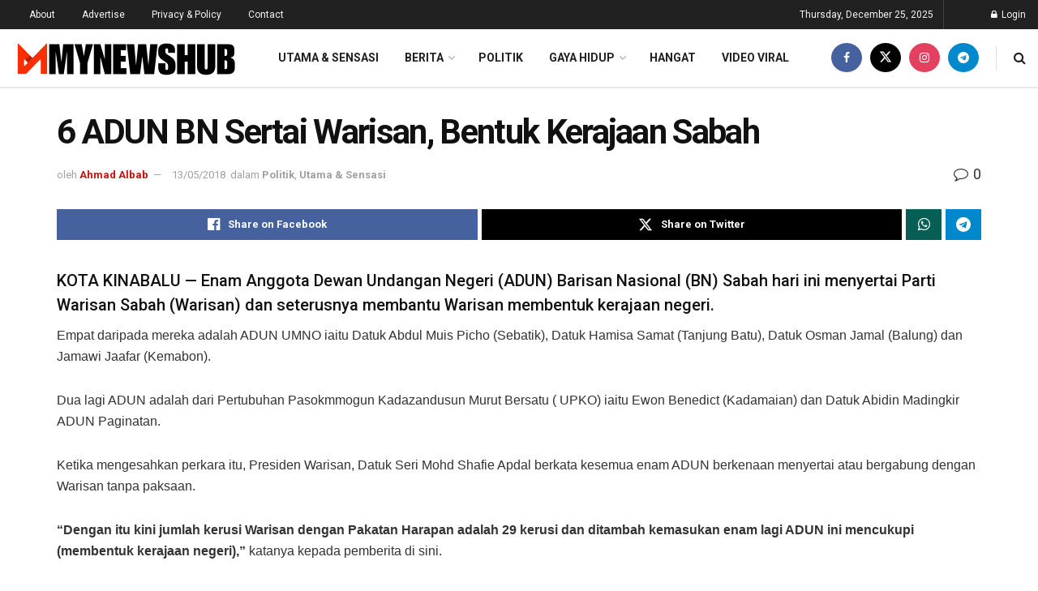

--- FILE ---
content_type: text/html; charset=UTF-8
request_url: https://www.mynewshub.tv/2018/05/6-adun-bn-sertai-warisan-bentuk-kerajaan-sabah/
body_size: 36607
content:
<!doctype html>
<!--[if lt IE 7]><html class="no-js lt-ie9 lt-ie8 lt-ie7" lang="en-US" prefix="og: https://ogp.me/ns#"> <![endif]-->
<!--[if IE 7]><html class="no-js lt-ie9 lt-ie8" lang="en-US" prefix="og: https://ogp.me/ns#"> <![endif]-->
<!--[if IE 8]><html class="no-js lt-ie9" lang="en-US" prefix="og: https://ogp.me/ns#"> <![endif]-->
<!--[if IE 9]><html class="no-js lt-ie10" lang="en-US" prefix="og: https://ogp.me/ns#"> <![endif]-->
<!--[if gt IE 8]><!--><html class="no-js" lang="en-US" prefix="og: https://ogp.me/ns#"> <!--<![endif]--><head><link rel="preconnect" href="https://fonts.gstatic.com/" crossorigin /><meta http-equiv="Content-Type" content="text/html; charset=UTF-8" /><meta name='viewport' content='width=device-width, initial-scale=1, user-scalable=yes' /><link rel="profile" href="https://gmpg.org/xfn/11" /><link rel="pingback" href="https://www.mynewshub.tv/xmlrpc.php" /><style>img:is([sizes="auto" i],[sizes^="auto," i]){contain-intrinsic-size:3000px 1500px}</style><meta property="og:type" content="article"><meta property="og:title" content="6 ADUN BN Sertai Warisan, Bentuk Kerajaan Sabah"><meta property="og:site_name" content="MYNEWSHUB"><meta property="og:description" content="KOTA KINABALU — Enam Anggota Dewan Undangan Negeri (ADUN) Barisan Nasional (BN) Sabah hari ini menyertai Parti Warisan Sabah (Warisan)"><meta property="og:url" content="https://www.mynewshub.tv/2018/05/6-adun-bn-sertai-warisan-bentuk-kerajaan-sabah/"><meta property="og:locale" content="en_US"><meta property="article:published_time" content="2018-05-10T23:59:13+08:00"><meta property="article:modified_time" content="2018-05-13T12:27:36+08:00"><meta property="article:section" content="Politik"><meta property="article:tag" content="Shafie Apdal"><meta property="article:tag" content="warisan"><meta name="twitter:card" content="summary_large_image"><meta name="twitter:title" content="6 ADUN BN Sertai Warisan, Bentuk Kerajaan Sabah"><meta name="twitter:description" content="KOTA KINABALU — Enam Anggota Dewan Undangan Negeri (ADUN) Barisan Nasional (BN) Sabah hari ini menyertai Parti Warisan Sabah (Warisan)"><meta name="twitter:url" content="https://www.mynewshub.tv/2018/05/6-adun-bn-sertai-warisan-bentuk-kerajaan-sabah/"><meta name="twitter:site" content=""> <script data-optimized="1" type="text/javascript" src="[data-uri]" defer></script> <script data-optimized="1" type="text/javascript" src="[data-uri]" defer></script> <title>6 ADUN BN Sertai Warisan, Bentuk Kerajaan Sabah</title><meta name="description" content="Empat daripada mereka adalah ADUN UMNO iaitu Datuk Abdul Muis Picho (Sebatik), Datuk Hamisa Samat (Tanjung Batu), Datuk Osman Jamal (Balung) dan Jamawi Jaafar"/><meta name="robots" content="follow, index, max-snippet:-1, max-video-preview:-1, max-image-preview:large"/><link rel="canonical" href="https://www.mynewshub.tv/2018/05/6-adun-bn-sertai-warisan-bentuk-kerajaan-sabah/" /><meta property="og:locale" content="en_US" /><meta property="og:type" content="article" /><meta property="og:title" content="6 ADUN BN Sertai Warisan, Bentuk Kerajaan Sabah" /><meta property="og:description" content="Empat daripada mereka adalah ADUN UMNO iaitu Datuk Abdul Muis Picho (Sebatik), Datuk Hamisa Samat (Tanjung Batu), Datuk Osman Jamal (Balung) dan Jamawi Jaafar" /><meta property="og:url" content="https://www.mynewshub.tv/2018/05/6-adun-bn-sertai-warisan-bentuk-kerajaan-sabah/" /><meta property="og:site_name" content="MYNEWSHUB" /><meta property="article:tag" content="Shafie Apdal" /><meta property="article:tag" content="warisan" /><meta property="article:section" content="Politik" /><meta property="og:updated_time" content="2018-05-13T12:27:36+08:00" /><meta property="article:published_time" content="2018-05-10T23:59:13+08:00" /><meta property="article:modified_time" content="2018-05-13T12:27:36+08:00" /><meta name="twitter:card" content="summary_large_image" /><meta name="twitter:title" content="6 ADUN BN Sertai Warisan, Bentuk Kerajaan Sabah" /><meta name="twitter:description" content="Empat daripada mereka adalah ADUN UMNO iaitu Datuk Abdul Muis Picho (Sebatik), Datuk Hamisa Samat (Tanjung Batu), Datuk Osman Jamal (Balung) dan Jamawi Jaafar" /><meta name="twitter:label1" content="Written by" /><meta name="twitter:data1" content="Ahmad Albab" /><meta name="twitter:label2" content="Time to read" /><meta name="twitter:data2" content="1 minute" /> <script type="application/ld+json" class="rank-math-schema">{"@context":"https://schema.org","@graph":[{"@type":"Organization","@id":"https://www.mynewshub.tv/#organization","name":"MYNEWSHUB"},{"@type":"WebSite","@id":"https://www.mynewshub.tv/#website","url":"https://www.mynewshub.tv","name":"MYNEWSHUB","publisher":{"@id":"https://www.mynewshub.tv/#organization"},"inLanguage":"en-US"},{"@type":"WebPage","@id":"https://www.mynewshub.tv/2018/05/6-adun-bn-sertai-warisan-bentuk-kerajaan-sabah/#webpage","url":"https://www.mynewshub.tv/2018/05/6-adun-bn-sertai-warisan-bentuk-kerajaan-sabah/","name":"6 ADUN BN Sertai Warisan, Bentuk Kerajaan Sabah","datePublished":"2018-05-10T23:59:13+08:00","dateModified":"2018-05-13T12:27:36+08:00","isPartOf":{"@id":"https://www.mynewshub.tv/#website"},"inLanguage":"en-US"},{"@type":"Person","@id":"https://www.mynewshub.tv/author/bob/","name":"Ahmad Albab","url":"https://www.mynewshub.tv/author/bob/","image":{"@type":"ImageObject","@id":"https://secure.gravatar.com/avatar/46b23f969bc09072732a2fcea0ff3d298355b0a44f06a79a178390aaa584dd67?s=96&amp;d=mm&amp;r=g","url":"https://secure.gravatar.com/avatar/46b23f969bc09072732a2fcea0ff3d298355b0a44f06a79a178390aaa584dd67?s=96&amp;d=mm&amp;r=g","caption":"Ahmad Albab","inLanguage":"en-US"},"worksFor":{"@id":"https://www.mynewshub.tv/#organization"}},{"@type":"BlogPosting","headline":"6 ADUN BN Sertai Warisan, Bentuk Kerajaan Sabah","datePublished":"2018-05-10T23:59:13+08:00","dateModified":"2018-05-13T12:27:36+08:00","articleSection":"Politik, Utama &amp; Sensasi","author":{"@id":"https://www.mynewshub.tv/author/bob/","name":"Ahmad Albab"},"publisher":{"@id":"https://www.mynewshub.tv/#organization"},"description":"Empat daripada mereka adalah ADUN UMNO iaitu Datuk Abdul Muis Picho (Sebatik), Datuk Hamisa Samat (Tanjung Batu), Datuk Osman Jamal (Balung) dan Jamawi Jaafar","name":"6 ADUN BN Sertai Warisan, Bentuk Kerajaan Sabah","@id":"https://www.mynewshub.tv/2018/05/6-adun-bn-sertai-warisan-bentuk-kerajaan-sabah/#richSnippet","isPartOf":{"@id":"https://www.mynewshub.tv/2018/05/6-adun-bn-sertai-warisan-bentuk-kerajaan-sabah/#webpage"},"inLanguage":"en-US","mainEntityOfPage":{"@id":"https://www.mynewshub.tv/2018/05/6-adun-bn-sertai-warisan-bentuk-kerajaan-sabah/#webpage"}}]}</script> <link rel='dns-prefetch' href='//fonts.googleapis.com' /><link rel='dns-prefetch' href='//mynewshub.tv' /><link rel='dns-prefetch' href='//www.mynewshub.tv' /><link rel='dns-prefetch' href='//maps.googleapis.com' /><link rel='dns-prefetch' href='//maps.gstatic.com' /><link rel='dns-prefetch' href='//fonts.gstatic.com' /><link rel='dns-prefetch' href='//ajax.googleapis.com' /><link rel='dns-prefetch' href='//apis.google.com' /><link rel='dns-prefetch' href='//google-analytics.com' /><link rel='dns-prefetch' href='//www.google-analytics.com' /><link rel='dns-prefetch' href='//ssl.google-analytics.com' /><link rel='dns-prefetch' href='//youtube.com' /><link rel='dns-prefetch' href='//api.pinterest.com' /><link rel='dns-prefetch' href='//cdnjs.cloudflare.com' /><link rel='dns-prefetch' href='//pixel.wp.com' /><link rel='dns-prefetch' href='//connect.facebook.net' /><link rel='dns-prefetch' href='//platform.twitter.com' /><link rel='dns-prefetch' href='//syndication.twitter.com' /><link rel='dns-prefetch' href='//platform.instagram.com' /><link rel='dns-prefetch' href='//disqus.com' /><link rel='dns-prefetch' href='//sitename.disqus.com' /><link rel='dns-prefetch' href='//s7.addthis.com' /><link rel='dns-prefetch' href='//platform.linkedin.com' /><link rel='dns-prefetch' href='//w.sharethis.com' /><link rel='dns-prefetch' href='//s0.wp.com' /><link rel='dns-prefetch' href='//s.gravatar.com' /><link rel='dns-prefetch' href='//stats.wp.com' /><link rel='preconnect' href='https://fonts.gstatic.com' /><link rel="alternate" type="application/rss+xml" title="MYNEWSHUB &raquo; Feed" href="https://www.mynewshub.tv/feed/" /><link rel="alternate" type="application/rss+xml" title="MYNEWSHUB &raquo; Comments Feed" href="https://www.mynewshub.tv/comments/feed/" /><link rel="alternate" type="application/rss+xml" title="MYNEWSHUB &raquo; 6 ADUN BN Sertai Warisan, Bentuk Kerajaan Sabah Comments Feed" href="https://www.mynewshub.tv/2018/05/6-adun-bn-sertai-warisan-bentuk-kerajaan-sabah/feed/" /> <script data-optimized="1" type="text/javascript" src="[data-uri]" defer></script> <style id="litespeed-ccss">ul{box-sizing:border-box}:root{--wp--preset--font-size--normal:16px;--wp--preset--font-size--huge:42px}.screen-reader-text{clip:rect(1px,1px,1px,1px);word-wrap:normal!important;border:0;-webkit-clip-path:inset(50%);clip-path:inset(50%);height:1px;margin:-1px;overflow:hidden;padding:0;position:absolute;width:1px}body{--wp--preset--color--black:#000;--wp--preset--color--cyan-bluish-gray:#abb8c3;--wp--preset--color--white:#fff;--wp--preset--color--pale-pink:#f78da7;--wp--preset--color--vivid-red:#cf2e2e;--wp--preset--color--luminous-vivid-orange:#ff6900;--wp--preset--color--luminous-vivid-amber:#fcb900;--wp--preset--color--light-green-cyan:#7bdcb5;--wp--preset--color--vivid-green-cyan:#00d084;--wp--preset--color--pale-cyan-blue:#8ed1fc;--wp--preset--color--vivid-cyan-blue:#0693e3;--wp--preset--color--vivid-purple:#9b51e0;--wp--preset--gradient--vivid-cyan-blue-to-vivid-purple:linear-gradient(135deg,rgba(6,147,227,1) 0%,#9b51e0 100%);--wp--preset--gradient--light-green-cyan-to-vivid-green-cyan:linear-gradient(135deg,#7adcb4 0%,#00d082 100%);--wp--preset--gradient--luminous-vivid-amber-to-luminous-vivid-orange:linear-gradient(135deg,rgba(252,185,0,1) 0%,rgba(255,105,0,1) 100%);--wp--preset--gradient--luminous-vivid-orange-to-vivid-red:linear-gradient(135deg,rgba(255,105,0,1) 0%,#cf2e2e 100%);--wp--preset--gradient--very-light-gray-to-cyan-bluish-gray:linear-gradient(135deg,#eee 0%,#a9b8c3 100%);--wp--preset--gradient--cool-to-warm-spectrum:linear-gradient(135deg,#4aeadc 0%,#9778d1 20%,#cf2aba 40%,#ee2c82 60%,#fb6962 80%,#fef84c 100%);--wp--preset--gradient--blush-light-purple:linear-gradient(135deg,#ffceec 0%,#9896f0 100%);--wp--preset--gradient--blush-bordeaux:linear-gradient(135deg,#fecda5 0%,#fe2d2d 50%,#6b003e 100%);--wp--preset--gradient--luminous-dusk:linear-gradient(135deg,#ffcb70 0%,#c751c0 50%,#4158d0 100%);--wp--preset--gradient--pale-ocean:linear-gradient(135deg,#fff5cb 0%,#b6e3d4 50%,#33a7b5 100%);--wp--preset--gradient--electric-grass:linear-gradient(135deg,#caf880 0%,#71ce7e 100%);--wp--preset--gradient--midnight:linear-gradient(135deg,#020381 0%,#2874fc 100%);--wp--preset--font-size--small:11px;--wp--preset--font-size--medium:20px;--wp--preset--font-size--large:32px;--wp--preset--font-size--x-large:42px;--wp--preset--font-size--regular:15px;--wp--preset--font-size--larger:50px;--wp--preset--spacing--20:.44rem;--wp--preset--spacing--30:.67rem;--wp--preset--spacing--40:1rem;--wp--preset--spacing--50:1.5rem;--wp--preset--spacing--60:2.25rem;--wp--preset--spacing--70:3.38rem;--wp--preset--spacing--80:5.06rem;--wp--preset--shadow--natural:6px 6px 9px rgba(0,0,0,.2);--wp--preset--shadow--deep:12px 12px 50px rgba(0,0,0,.4);--wp--preset--shadow--sharp:6px 6px 0px rgba(0,0,0,.2);--wp--preset--shadow--outlined:6px 6px 0px -3px rgba(255,255,255,1),6px 6px rgba(0,0,0,1);--wp--preset--shadow--crisp:6px 6px 0px rgba(0,0,0,1)}body .tdc-font-oi{display:inline-block}body .tdc-font-oi:before{vertical-align:middle}.tdm-descr{font-family:'Open Sans','Open Sans Regular',sans-serif;font-size:16px;line-height:28px;color:#666;margin-bottom:30px}@media (max-width:1018px){.tdm-descr{font-size:15px;line-height:24px}}@media (min-width:768px) and (max-width:1018px){.tdm-descr{margin-bottom:25px}}@media (max-width:767px){.tdm-descr{margin-bottom:20px}}.tdm-btn{display:inline-block;font-family:'Roboto',sans-serif;text-align:center;position:relative}.tdm-btn .tdm-btn-text{vertical-align:middle}.tdm-btn .tdm-btn-icon{vertical-align:middle;line-height:1}.tdm-btn .tdm-btn-icon:last-child{margin-left:14px}.tdm-btn .tdm-btn-icon-svg{display:-webkit-inline-box;display:-ms-inline-flexbox;display:inline-flex;-webkit-box-align:center;-ms-flex-align:center;align-items:center;-webkit-box-pack:center;-ms-flex-pack:center;justify-content:center}.tdm-btn .tdm-btn-icon-svg svg{height:auto}.tdm-btn-sm{font-size:13px;line-height:29px;height:31px;padding:0 16px}.tdm-btn-lg{font-size:15px;font-weight:500;line-height:52px;height:55px;padding:0 36px}.tdm-btn-lg svg{width:15px}@media (min-width:768px) and (max-width:1018px){.tdm-btn-lg{line-height:52px;height:52px;padding:0 34px}}@media (max-width:767px){.tdm-btn-lg{font-size:14px;line-height:50px;height:50px;padding:0 30px}.tdm-btn-lg svg{width:14px}}.tds-button1{background-color:var(--td_theme_color,#4db2ec);color:#fff;transform:translateZ(0);-webkit-transform:translateZ(0);-moz-transform:translateZ(0);-ms-transform:translateZ(0);-o-transform:translateZ(0)}.tds-button1 svg,.tds-button1 svg *{fill:#fff}.tds-button1:before{content:'';background-color:#222;width:100%;height:100%;left:0;top:0;position:absolute;z-index:-1;opacity:0}.tds-button2{position:relative}.tds-button2 .tdm-btn-text,.tds-button2 i{color:var(--td_theme_color,#4db2ec)}.tds-button2:before{content:'';position:absolute;top:0;left:0;width:100%;height:100%;border-color:var(--td_theme_color,#4db2ec)}.tds-button2{-webkit-transform:translateZ(0);transform:translateZ(0)}.tds-button2:after{content:'';width:100%;height:100%;left:0;top:0;position:absolute;z-index:-1;opacity:0}body .tdc-font-oi{display:inline-block}body .tdc-font-oi:before{vertical-align:middle}.tdc-font-oi:before{font-family:'Icons';speak:none;line-height:1;vertical-align:baseline;font-weight:400;font-style:normal;-webkit-font-smoothing:antialiased;-moz-osx-font-smoothing:grayscale}.tdc-font-oi:empty:before{width:1em;text-align:center;box-sizing:content-box}.tdc-font-oi-pencil:before{content:'\e0a3'}.tdc-font-fa{display:inline-block;font:normal normal normal 14px/1 FontAwesome;font-size:inherit;text-rendering:auto;-webkit-font-smoothing:antialiased;-moz-osx-font-smoothing:grayscale}.tdc-font-fa-envelope-o:before{content:"\f003"}:root{--td_theme_color:#4db2ec;--td_grid_border_color:#ededed;--td_black:#222;--td_text_color:#111}html{font-family:sans-serif;-ms-text-size-adjust:100%;-webkit-text-size-adjust:100%}body{margin:0}article,details,summary{display:block}a{background-color:transparent}img{border:0}svg:not(:root){overflow:hidden}button,input{color:inherit;font:inherit;margin:0}button{overflow:visible}button{text-transform:none}button{-webkit-appearance:button}button::-moz-focus-inner,input::-moz-focus-inner{border:0;padding:0}input{line-height:normal}input[type=checkbox]{box-sizing:border-box;padding:0}*{-webkit-box-sizing:border-box;-moz-box-sizing:border-box;box-sizing:border-box}*:before,*:after{-webkit-box-sizing:border-box;-moz-box-sizing:border-box;box-sizing:border-box}img{max-width:100%;height:auto}.td-main-content-wrap{background-color:#fff}.td-page-meta{display:none}.tdc-row{width:1068px;margin-right:auto;margin-left:auto}.tdc-row:before,.tdc-row:after{display:table;content:'';line-height:0}.tdc-row:after{clear:both}.tdc-row[class*=stretch_row]>.td-pb-row>.td-element-style{width:100vw!important;left:50%!important;transform:translateX(-50%)!important}@media (max-width:767px){.td-pb-row>.td-element-style{width:100vw!important;left:50%!important;transform:translateX(-50%)!important}}.tdc-row.stretch_row_1400{width:auto!important;max-width:1440px}@media (min-width:768px) and (max-width:1018px){.tdc-row.stretch_row_1400>.td-pb-row{margin-right:0;margin-left:0}}@media (min-width:1141px){.tdc-row.stretch_row_1400{padding-left:24px;padding-right:24px}}@media (min-width:1019px) and (max-width:1140px){.tdc-row.stretch_row_1400{padding-left:20px;padding-right:20px}}@media (max-width:767px){.tdc-row.td-stretch-content{padding-left:20px;padding-right:20px}}.td-pb-row{*zoom:1;margin-right:-24px;margin-left:-24px;position:relative}.td-pb-row:before,.td-pb-row:after{display:table;content:''}.td-pb-row:after{clear:both}.td-pb-row [class*=td-pb-span]{display:block;min-height:1px;float:left;padding-right:24px;padding-left:24px;position:relative}@media (min-width:1019px) and (max-width:1140px){.td-pb-row [class*=td-pb-span]{padding-right:20px;padding-left:20px}}@media (min-width:768px) and (max-width:1018px){.td-pb-row [class*=td-pb-span]{padding-right:14px;padding-left:14px}}@media (max-width:767px){.td-pb-row [class*=td-pb-span]{padding-right:0;padding-left:0;float:none;width:100%}}.td-pb-span3{width:25%}.td-pb-span4{width:33.33333333%}.td-pb-span9{width:75%}.td-pb-span12{width:100%}.wpb_row{margin-bottom:0}@media (min-width:1019px) and (max-width:1140px){.tdc-row{width:980px}.td-pb-row{margin-right:-20px;margin-left:-20px}}@media (min-width:768px) and (max-width:1018px){.tdc-row{width:740px}.td-pb-row{margin-right:-14px;margin-left:-14px}}@media (max-width:767px){.tdc-row{width:100%;padding-left:20px;padding-right:20px}.td-pb-row{width:100%;margin-left:0;margin-right:0}}@media (min-width:768px){.td-drop-down-search .td-search-form{margin:20px}}#td-outer-wrap{overflow:hidden}@media (max-width:767px){#td-outer-wrap{margin:auto;width:100%;-webkit-transform-origin:50% 200px 0;transform-origin:50% 200px 0}}.td-menu-background{background-repeat:var(--td_mobile_background_repeat,no-repeat);background-size:var(--td_mobile_background_size,cover);background-position:var(--td_mobile_background_size,center top);position:fixed;top:0;display:block;width:100%;height:113%;z-index:9999;visibility:hidden;transform:translate3d(-100%,0,0);-webkit-transform:translate3d(-100%,0,0)}.td-menu-background:before{content:'';width:100%;height:100%;position:absolute;top:0;left:0;opacity:.98;background:#313b45;background:-webkit-gradient(left top,left bottom,color-stop(0%,var(--td_mobile_gradient_one_mob,#313b45)),color-stop(100%,var(--td_mobile_gradient_two_mob,#3393b8)));background:linear-gradient(to bottom,var(--td_mobile_gradient_one_mob,#313b45) 0%,var(--td_mobile_gradient_two_mob,#3393b8) 100%);filter:progid:DXImageTransform.Microsoft.gradient(startColorstr='var(--td_mobile_gradient_one_mob, #313b45)',endColorstr='var(--td_mobile_gradient_two_mob, #3393b8)',GradientType=0)}#td-mobile-nav{padding:0;position:fixed;width:100%;height:calc(100% + 1px);top:0;z-index:9999;visibility:hidden;transform:translate3d(-99%,0,0);-webkit-transform:translate3d(-99%,0,0);left:-1%;font-family:-apple-system,".SFNSText-Regular","San Francisco","Roboto","Segoe UI","Helvetica Neue","Lucida Grande",sans-serif}#td-mobile-nav{height:1px;overflow:hidden}#td-mobile-nav .td-menu-socials{padding:0 65px 0 20px;overflow:hidden;height:60px}#td-mobile-nav .td-social-icon-wrap{margin:20px 5px 0 0;display:inline-block}#td-mobile-nav .td-social-icon-wrap i{border:none;background-color:transparent;font-size:14px;width:40px;height:40px;line-height:38px;color:var(--td_mobile_text_color,#fff);vertical-align:middle}#td-mobile-nav .td-social-icon-wrap .td-icon-instagram{font-size:16px}.td-mobile-close{position:absolute;right:1px;top:0;z-index:1000}.td-mobile-close .td-icon-close-mobile{height:70px;width:70px;line-height:70px;font-size:21px;color:var(--td_mobile_text_color,#fff);top:4px;position:relative}.td-mobile-content{padding:20px 20px 0}.td-mobile-container{padding-bottom:20px;position:relative}.td-mobile-content ul{list-style:none;margin:0;padding:0}.td-mobile-content li{float:none;margin-left:0;-webkit-touch-callout:none}.td-mobile-content li a{display:block;line-height:21px;font-size:21px;color:var(--td_mobile_text_color,#fff);margin-left:0;padding:12px 30px 12px 12px;font-weight:700}.td-mobile-container{opacity:1}.td-search-wrap-mob{padding:0;position:absolute;width:100%;height:auto;top:0;text-align:center;z-index:9999;visibility:hidden;color:var(--td_mobile_text_color,#fff);font-family:-apple-system,".SFNSText-Regular","San Francisco","Roboto","Segoe UI","Helvetica Neue","Lucida Grande",sans-serif}.td-search-wrap-mob .td-drop-down-search{opacity:0;visibility:hidden;-webkit-backface-visibility:hidden;position:relative}.td-search-wrap-mob #td-header-search-mob{color:var(--td_mobile_text_color,#fff);font-weight:700;font-size:26px;height:40px;line-height:36px;border:0;background:0 0;outline:0;margin:8px 0;padding:0;text-align:center}.td-search-wrap-mob .td-search-input{margin:0 5%;position:relative}.td-search-wrap-mob .td-search-input span{opacity:.8;font-size:12px}.td-search-wrap-mob .td-search-input:before,.td-search-wrap-mob .td-search-input:after{content:'';position:absolute;display:block;width:100%;height:1px;background-color:var(--td_mobile_text_color,#fff);bottom:0;left:0;opacity:.2}.td-search-wrap-mob .td-search-input:after{opacity:.8;transform:scaleX(0);-webkit-transform:scaleX(0)}.td-search-wrap-mob .td-search-form{margin-bottom:30px}.td-search-background{background-repeat:no-repeat;background-size:cover;background-position:center top;position:fixed;top:0;display:block;width:100%;height:113%;z-index:9999;transform:translate3d(100%,0,0);-webkit-transform:translate3d(100%,0,0);visibility:hidden}.td-search-background:before{content:'';width:100%;height:100%;position:absolute;top:0;left:0;opacity:.98;background:#313b45;background:-webkit-gradient(left top,left bottom,color-stop(0%,var(--td_mobile_gradient_one_mob,#313b45)),color-stop(100%,var(--td_mobile_gradient_two_mob,#3393b8)));background:linear-gradient(to bottom,var(--td_mobile_gradient_one_mob,#313b45) 0%,var(--td_mobile_gradient_two_mob,#3393b8) 100%);filter:progid:DXImageTransform.Microsoft.gradient(startColorstr='var(--td_mobile_gradient_one_mob, #313b45)',endColorstr='var(--td_mobile_gradient_two_mob, #3393b8)',GradientType=0)}.td-search-close{text-align:right;z-index:1000}.td-search-close .td-icon-close-mobile{height:70px;width:70px;line-height:70px;font-size:21px;color:var(--td_mobile_text_color,#fff);position:relative;top:4px;right:0}body{font-family:Verdana,BlinkMacSystemFont,-apple-system,"Segoe UI",Roboto,Oxygen,Ubuntu,Cantarell,"Open Sans","Helvetica Neue",sans-serif;font-size:14px;line-height:21px}p{margin-top:0;margin-bottom:21px}a{color:var(--td_theme_color,#4db2ec);text-decoration:none}ins{background:#fff;text-decoration:none}ul{padding:0}ul li{line-height:24px;margin-left:21px}h1,h3,h4{font-family:'Roboto',sans-serif;color:var(--td_text_color,#111);font-weight:400;margin:6px 0}h3>a{color:var(--td_text_color,#111)}h1{font-size:32px;line-height:40px;margin-top:33px;margin-bottom:23px}h3{font-size:22px;line-height:30px;margin-top:27px;margin-bottom:17px}h4{font-size:19px;line-height:29px;margin-top:24px;margin-bottom:14px}input[type=text]{font-size:12px;line-height:21px;color:#444;border:1px solid #e1e1e1;width:100%;max-width:100%;height:34px;padding:3px 9px}@media (max-width:767px){input[type=text]{font-size:16px}}.screen-reader-text{clip:rect(1px,1px,1px,1px);height:1px;overflow:hidden;position:absolute!important;width:1px}.td_module_wrap{position:relative;padding-bottom:35px}.td_module_wrap .entry-title{font-size:21px;line-height:25px;margin:0 0 6px}.entry-title{word-wrap:break-word}.td-module-thumb{position:relative;margin-bottom:13px}.td-module-thumb .entry-thumb{display:block}.td-module-meta-info{font-family:'Open Sans','Open Sans Regular',sans-serif;font-size:11px;margin-bottom:7px;line-height:1;min-height:17px}.td-excerpt{font-size:13px;color:#767676;font-family:'Open Sans','Open Sans Regular',sans-serif;word-wrap:break-word;overflow-wrap:anywhere;margin-top:9px}.td-block-title span{display:inline-block}.td-main-content-wrap{padding-bottom:40px}@media (max-width:767px){.td-main-content-wrap{padding-bottom:26px}}.td-pb-span4 .wpb_wrapper{perspective:unset!important}.post{background-color:var(--td_container_transparent,#fff)}[class^=td-icon-]:before,[class*=" td-icon-"]:before{font-family:'newspaper';speak:none;font-style:normal;font-weight:400;font-variant:normal;text-transform:none;line-height:1;text-align:center;-webkit-font-smoothing:antialiased;-moz-osx-font-smoothing:grayscale}[class*=td-icon-]{line-height:1;text-align:center;display:inline-block}.td-icon-down:before{content:'\e801'}.td-icon-right-arrow:before{content:'\e808'}.td-icon-menu-up:before{content:'\e809'}.td-icon-facebook:before{content:'\e818'}.td-icon-instagram:before{content:'\e81d'}.td-icon-twitter:before{content:'\e831'}.td-icon-youtube:before{content:'\e836'}.td-icon-mobile:before{content:'\e83e'}.td-icon-close-mobile:before{content:'\e900'}.td-icon-modal-close:before{content:'\e902'}.widget{font-family:'Open Sans','Open Sans Regular',sans-serif;margin-bottom:38px}.widget a{color:#111}.widget ul{list-style:none;box-shadow:none}.widget li{line-height:30px;list-style:none;margin-left:12px}@media (max-width:767px){.td-header-desktop-wrap{display:none}}@media (min-width:767px){.td-header-mobile-wrap{display:none}}.tdc_zone{margin:0}.td-main-content-wrap .tdc_zone{z-index:0}.td-header-template-wrap{z-index:100}.td-header-desktop-wrap{width:100%}.td_block_wrap{margin-bottom:48px;position:relative;clear:both}@media (max-width:767px){.td_block_wrap{margin-bottom:32px}}.td-block-title-wrap{position:relative}.td-fix-index{transform:translateZ(0);-webkit-transform:translateZ(0)}.td_module_flex_1{display:inline-block;width:100%;padding-bottom:0}.td_module_flex_1 .td-module-container{display:flex;flex-direction:column;position:relative}.td_module_flex_1 .td-module-container:before{content:'';position:absolute;bottom:0;left:0;width:100%;height:1px}.td_module_flex_1 .td-image-wrap{display:block;position:relative}.td_module_flex_1 .td-image-container{position:relative;flex:0 0 auto;width:100%;height:100%}.td_module_flex_1 .td-module-thumb{margin-bottom:0}.td_module_flex_1 .td-module-meta-info{width:100%;margin-bottom:0;z-index:1;border:0 solid #eaeaea;min-height:0}.td_module_flex_1 .td-thumb-css{width:100%;height:100%;position:absolute;background-size:cover;background-position:center center}.td_module_flex_1 .td-excerpt{margin:20px 0 0;line-height:21px}.td-mc1-wrap:after,.td-mc1-wrap .td_module_wrap:after{content:'';display:table;clear:both}.td_module_flex_1 .td-image-wrap{padding-bottom:50%}.td_module_flex_1 .td-module-meta-info{padding:13px 0 0}.td_block_raw_css{margin-bottom:0}.tdb-template .td-main-content-wrap{padding-bottom:0}button::-moz-focus-inner{padding:0;border:0}.td-container-wrap{background-color:var(--td_container_transparent,#fff);margin-left:auto;margin-right:auto}.td-scroll-up{position:fixed;bottom:4px;right:5px;width:40px;height:40px;background-color:var(--td_theme_color,#4db2ec);z-index:9999;transform:translate3d(0,70px,0);-webkit-transform:translate3d(0,70px,0)}.td-scroll-up .td-icon-menu-up{position:relative;color:#fff;font-size:20px;display:block;text-align:center;width:40px;top:7px}@media (max-width:767px){.td-scroll-up.td-hide-scroll-up-on-mob{display:none!important}}.widget{overflow:hidden}.td-element-style{position:absolute;z-index:0;width:100%;height:100%;top:0;bottom:0;left:0;right:0;overflow:hidden}.td-element-style-before{opacity:0}.td-stretch-content .td-module-thumb .entry-thumb{min-width:100%}html{font-family:sans-serif;-ms-text-size-adjust:100%;-webkit-text-size-adjust:100%}body{margin:0}article,details,summary{display:block}a{background-color:transparent}h1{font-size:2em;margin:.67em 0}img{border:0}svg:not(:root){overflow:hidden}button,input{color:inherit;font:inherit;margin:0}button{overflow:visible}button{text-transform:none}button{-webkit-appearance:button}button::-moz-focus-inner,input::-moz-focus-inner{border:0;padding:0}input{line-height:normal}input[type=checkbox]{box-sizing:border-box;padding:0}.td-social-icon-wrap>a{display:inline-block}.td-social-icon-wrap .td-icon-font{font-size:12px;width:30px;height:24px;line-height:24px}.td-social-icon-wrap .td-icon-instagram{font-size:15px}@media (max-width:767px){.td-social-icon-wrap{margin:0 3px}}.td-pulldown-filter-list{display:none}.td-block-title span{display:inline-block}.td_block_template_9 .td-block-title{font-size:17px;font-weight:500;margin-top:-10px;margin-bottom:22px;line-height:37px;padding:0;position:relative;text-align:left}.td_block_template_9 .td-block-title:before{content:'';width:100%;height:2px;position:absolute;top:100%;left:0;background-color:#f5f5f5}.td_block_template_9 .td-block-title:after{content:'';width:50px;height:2px;position:absolute;top:100%;left:0;margin:auto;background-color:var(--td_theme_color,#4db2ec)}.td_block_template_9 .td-block-title>*{color:#000}.cmplz-hidden{display:none!important}:root{--amsonia-primary-color:#366bd9;--amsonia-accent-color:#6d9af8;--amsonia-dark:#060e2f;--amsonia-white:#fff;--amsonia-off-white:#eaecf8;--amsonia-gray:#9191a1;--amsonia-dark-blue:#354792;--compass-bg:#0b0c0c;--compass-dark1:#151717;--compass-dark2:#202323;--compass-dark3:#353939;--compass-grey:#5d6363;--compass-offwhite:#d2d2d2;--compass-white:#fff;--compass-primary:#5de6e7;--compass-accent:#0da3ac}:root{--compass-global1:Outfit}.td-scroll-up,.td_block_template_9 .td-block-title:after{background-color:#3778e8}a{color:#3778e8}.td-container-wrap,.post{background-color:transparent}.td-menu-background:before,.td-search-background:before{background:rgba(49,59,69,.01);background:-moz-linear-gradient(top,rgba(49,59,69,.01) 0%,rgba(51,147,184,.01) 100%);background:-webkit-gradient(left top,left bottom,color-stop(0%,rgba(49,59,69,.01)),color-stop(100%,rgba(51,147,184,.01)));background:-webkit-linear-gradient(top,rgba(49,59,69,.01) 0%,rgba(51,147,184,.01) 100%);background:-o-linear-gradient(top,rgba(49,59,69,.01) 0%,rgba(51,147,184,.01) 100%);background:-ms-linear-gradient(top,rgba(49,59,69,.01) 0%,rgba(51,147,184,.01) 100%);background:linear-gradient(to bottom,rgba(49,59,69,.01) 0%,rgba(51,147,184,.01) 100%);filter:progid:DXImageTransform.Microsoft.gradient(startColorstr='rgba(49,59,69,0.01)',endColorstr='rgba(51,147,184,0.01)',GradientType=0)}.td-menu-background,.td-search-background{background-image:url('https://mynewshub.tv/wp-content/uploads/2021/11/mobile-bg3.jpg')}.td-menu-background,.td-search-background{background-position:center bottom}.td-scroll-up,.td_block_template_9 .td-block-title:after{background-color:#3778e8}a{color:#3778e8}.td-container-wrap,.post{background-color:transparent}.td-menu-background:before,.td-search-background:before{background:rgba(49,59,69,.01);background:-moz-linear-gradient(top,rgba(49,59,69,.01) 0%,rgba(51,147,184,.01) 100%);background:-webkit-gradient(left top,left bottom,color-stop(0%,rgba(49,59,69,.01)),color-stop(100%,rgba(51,147,184,.01)));background:-webkit-linear-gradient(top,rgba(49,59,69,.01) 0%,rgba(51,147,184,.01) 100%);background:-o-linear-gradient(top,rgba(49,59,69,.01) 0%,rgba(51,147,184,.01) 100%);background:-ms-linear-gradient(top,rgba(49,59,69,.01) 0%,rgba(51,147,184,.01) 100%);background:linear-gradient(to bottom,rgba(49,59,69,.01) 0%,rgba(51,147,184,.01) 100%);filter:progid:DXImageTransform.Microsoft.gradient(startColorstr='rgba(49,59,69,0.01)',endColorstr='rgba(51,147,184,0.01)',GradientType=0)}.td-menu-background,.td-search-background{background-image:url('https://mynewshub.tv/wp-content/uploads/2021/11/mobile-bg3.jpg')}.td-menu-background,.td-search-background{background-position:center bottom}#M483225ScriptRootC1329107{min-height:300px}.tdi_2{min-height:0}.td-header-mobile-wrap{position:relative;width:100%}.tdi_4{min-height:0}.tdi_4{display:block}@media (max-width:767px){.tdi_4{position:relative}}@media (max-width:767px){.tdi_3_rand_style>.td-element-style-before{content:''!important;width:100%!important;height:100%!important;position:absolute!important;top:0!important;left:0!important;display:block!important;z-index:0!important;border-color:var(--amsonia-accent-color)!important;border-style:solid!important;border-width:4px 0 0 0!important;background-size:cover!important;background-position:center top!important}}@media (max-width:767px){.tdi_3_rand_style{background-color:var(--amsonia-dark-blue)!important}}.tdi_6{vertical-align:baseline}.tdi_6>.wpb_wrapper{display:block}.tdi_6>.wpb_wrapper{width:auto;height:auto}.td-header-amsonia-logo svg .cls-Amsonia4{fill:var(--amsonia-dark-blue)}.tdi_9{min-height:0}.tdi_9{display:block}@media (max-width:767px){.tdi_9{margin-bottom:10px!important;position:relative}}@media (max-width:767px){.tdi_8_rand_style{background-color:var(--amsonia-dark-blue)!important}}.tdi_11{vertical-align:baseline}.tdi_11>.wpb_wrapper{display:block}.tdi_11>.wpb_wrapper{width:auto;height:auto}@media (max-width:767px){.tdi_11>.wpb_wrapper{display:flex}.tdi_11>.wpb_wrapper{flex-direction:row;flex-wrap:nowrap;justify-content:space-between;align-items:center}.tdi_11>.wpb_wrapper{width:100%;height:100%}}@media (max-width:767px){.tdi_11{padding-top:10px!important;padding-bottom:10px!important}}.tdb-header-align{vertical-align:middle}.tdb_mobile_menu{margin-bottom:0;clear:none}.tdi_12{display:inline-block}.tdi_12 .tdb-mobile-menu-button i{font-size:27px;width:54px;height:54px;line-height:54px}.tdi_12 .tdb-mobile-menu-button{color:#fff}.tdb_header_logo{margin-bottom:0;clear:none}.tdb_header_logo .tdb-logo-a{display:flex;align-items:flex-start}.tdb_header_logo .tdb-logo-img-wrap img{display:block}.tdb_header_logo .tdb-logo-svg-wrap+.tdb-logo-img-wrap{display:none}.tdb_header_logo .tdb-logo-svg-wrap svg{width:50px;display:block}.tdi_13 .tdb-logo-a{flex-direction:row;align-items:center;justify-content:flex-start}.tdi_13 .tdb-logo-svg-wrap{max-width:170px}.tdi_13 .tdb-logo-svg-wrap svg{width:170px!important;height:auto}.tdi_13 .tdb-logo-svg-wrap+.tdb-logo-img-wrap{display:none}.tdi_13 .tdb-logo-img{max-width:50px}.tdi_13 .tdb-logo-img-wrap{display:block}@media (max-width:767px){.tdi_13 .tdb-logo-svg-wrap{max-width:140px}.tdi_13 .tdb-logo-svg-wrap svg{width:140px!important;height:auto}.tdi_13 .tdb-logo-svg-wrap{display:none}.tdi_13 .tdb-logo-svg-wrap+.tdb-logo-img-wrap{display:block}.tdi_13 .tdb-logo-img{max-width:150px}}.cls-Amsonia1{fill:#eaecf8}.cls-Amsonia2{clip-path:url(#clip-path)}.cls-Amsonia3{fill:#6d9af8}.cls-Amsonia4{fill:#366bd9}.tdi_14{margin-right:10px!important;margin-bottom:0!important;margin-left:10px!important;padding-right:10px!important;padding-left:10px!important;border-color:var(--amsonia-primary-color)!important;border-style:solid!important;border-width:0 1px 0 1px!important}@media (max-width:767px){.tdi_14{margin-right:0!important;margin-bottom:0!important;margin-left:0!important;padding-right:0!important;padding-left:0!important;border-width:0 0 0 0!important}}.tdm-popup-modal-wrap,.tdm-popup-modal-bg{top:0;left:0;width:100%;height:100%}.tdm-popup-modal-wrap{position:fixed;display:flex}.tdm-popup-modal-bg{position:absolute}.tdm-popup-modal{display:flex;flex-direction:column;position:relative;background-color:#fff;width:700px;max-width:100%;max-height:100%;border-radius:3px;overflow:hidden;z-index:1}.tdm-pm-header{display:flex;align-items:center;width:100%;padding:19px 25px 16px;z-index:10}.tdm-pmh-title{margin:0;padding:0;font-size:18px;line-height:1.2;font-weight:600;color:#1d2327}.tdm-pmh-close{position:relative;margin-left:auto;font-size:14px;color:#878d93}.tdm-pm-body{flex:1;padding:30px 25px;overflow:auto;overflow-x:hidden}.tdm-popup-modal-over-screen .tdm-popup-modal-bg{opacity:0}body .tdi_14 .tds-button .tdm-btn-icon{position:relative;top:-2px}#tdm-popup-modal-td_header_amsonia_search_mobile{align-items:flex-start;justify-content:flex-start}#tdm-popup-modal-td_header_amsonia_search_mobile.tdm-popup-modal-over-screen .tdm-popup-modal{opacity:0;transform:translateX(calc(-100% - 1px))}#tdm-popup-modal-td_header_amsonia_search_mobile .tdm-popup-modal{width:500px;height:100%;border-radius:0;box-shadow:0px 0px 40px 0px var(--amsonia-primary-color);background-color:var(--amsonia-primary-color)}#tdm-popup-modal-td_header_amsonia_search_mobile .tdm-pm-header{display:flex;padding:40px 45px 20px;border-width:0;border-style:solid;border-color:#ebebeb;background-color:var(--amsonia-primary-color)}#tdm-popup-modal-td_header_amsonia_search_mobile .tdm-pmh-close{top:0;color:var(--amsonia-white)}#tdm-popup-modal-td_header_amsonia_search_mobile .tdm-pm-body{padding:20px}#tdm-popup-modal-td_header_amsonia_search_mobile .tdm-popup-modal-bg{background:rgba(0,0,0,.5)}#tdm-popup-modal-td_header_amsonia_search_mobile .tdm-pmh-title{color:var(--amsonia-white);font-family:Be Vietnam Pro!important;font-size:30px!important;font-weight:700!important}@media (min-width:1019px) and (max-width:1140px){#tdm-popup-modal-td_header_amsonia_search_mobile .tdm-pm-header{border-width:0;border-style:solid;border-color:#ebebeb}}@media (min-width:768px) and (max-width:1018px){#tdm-popup-modal-td_header_amsonia_search_mobile .tdm-pm-header{border-width:0;border-style:solid;border-color:#ebebeb}}@media (max-width:767px){#tdm-popup-modal-td_header_amsonia_search_mobile .tdm-popup-modal{width:100%}#tdm-popup-modal-td_header_amsonia_search_mobile .tdm-pm-header{border-width:0;border-style:solid;border-color:#ebebeb}#tdm-popup-modal-td_header_amsonia_search_mobile .tdm-pmh-title{font-size:20px!important}}body .tdi_15{background-color:rgba(0,0,0,0)}body .tdi_15:before{background-color:var(--amsonia-accent-color)}.tdi_15 .tdm-btn-text{color:var(--amsonia-off-white)}.tdi_15 svg{fill:var(--amsonia-off-white);fill:var(--amsonia-off-white);width:14px;height:auto}.tdi_15 svg *{fill:inherit;fill:inherit}.tdi_15{padding:10px 15px;height:auto;line-height:1;font-family:Be Vietnam Pro!important;font-size:14px!important;line-height:1.2!important;font-weight:700!important;height:auto}.tdi_15 .tdm-btn-icon:last-child{margin-left:14px}.tdi_15,.tdi_15:before{border-radius:3px}@media (min-width:768px) and (max-width:1018px){.tdi_15{padding:5px 10px;height:auto;line-height:1}.tdi_15 svg{width:12px;height:auto}.tdi_15{font-size:12px!important}}@media (max-width:767px){.tdi_15{padding:5px 10px;height:auto;line-height:1}.tdi_15 svg{width:10px;height:auto}.tdi_15 .tdm-btn-icon:last-child{margin-left:10px}.tdi_15{font-size:12px!important;font-weight:400!important}}.tdi_17{min-height:0}.td-header-desktop-wrap{position:relative}.tdi_19{min-height:0}.tdi_19{display:flex;flex-direction:row;flex-wrap:nowrap;justify-content:flex-start;align-items:center}.tdi_19{padding-top:20px!important;padding-bottom:20px!important;position:relative}.tdi_19 .td_block_wrap{text-align:left}.tdi_18_rand_style{background-color:var(--amsonia-white)!important}.tdi_21{vertical-align:baseline}.tdi_21>.wpb_wrapper{display:flex;flex-direction:column;flex-wrap:nowrap;justify-content:flex-start;align-items:flex-start}.tdi_21>.wpb_wrapper{width:100%;height:100%}.tdb_header_date{margin-bottom:0;clear:none}.tdb_header_date .tdb-block-inner{display:flex;align-items:baseline}.tdb_header_date .tdb-head-date-txt{font-family:'Open Sans','Open Sans Regular',sans-serif;font-size:11px;line-height:1;color:#000}.tdi_22{display:inline-block}.tdi_22 .tdb-head-date-txt{color:var(--amsonia-dark-blue);font-family:Be Vietnam Pro!important;font-size:12px!important;font-weight:700!important}.tdm_block.tdm_block_inline_text{margin-bottom:0;vertical-align:top}.tdm_block.tdm_block_inline_text .tdm-descr{margin-bottom:0;-webkit-transform:translateZ(0);transform:translateZ(0)}.tdi_23{text-align:left!important}.tdi_23 .tdm-descr{color:var(--amsonia-gray);font-family:Be Vietnam Pro!important;font-size:10px!important;line-height:1.6!important}.tdi_25{vertical-align:baseline}.tdi_25>.wpb_wrapper{display:flex;flex-direction:column;flex-wrap:nowrap;justify-content:flex-start;align-items:center}.tdi_25>.wpb_wrapper{width:100%;height:100%}.tdi_26 .tdb-logo-a{flex-direction:row}.tdi_26 .tdb-logo-a{align-items:center;justify-content:flex-start}.tdi_26 .tdb-logo-img-wrap{display:block}.tdi_28{vertical-align:baseline}.tdi_28>.wpb_wrapper{display:flex;flex-direction:row;flex-wrap:nowrap;justify-content:flex-end;align-items:center}.tdi_28>.wpb_wrapper{width:100%;height:100%}.tdi_29{margin-right:10px!important}.tdm_block.tdm_block_button{margin-bottom:0}.tdm_block.tdm_block_button .tds-button{line-height:0}.tdm_block.tdm_block_button.tdm-block-button-inline{display:inline-block}.tdi_29 .tdm-btn{height:auto;padding:10px 10px 7px}.tdi_29 .tdm-btn-icon{position:relative;top:-3px}.tdi_30{padding:10px 10px 7px;height:auto;line-height:1}.tdi_30 i{font-size:8px}body .tdi_30 .tdm-btn-icon:last-child{margin-left:14px}body .tdi_30 .tdm-btn-text,body .tdi_30 i{color:var(--amsonia-primary-color)}body .tdi_30 i{color:var(--amsonia-primary-color);-webkit-text-fill-color:unset;background:0 0}body .tdi_30:before{border-color:var(--amsonia-primary-color)}.tdi_30:before{border-width:1px;border-style:solid}.tdi_30,.tdi_30:before,.tdi_30:after{border-radius:3px}.tdi_30{font-family:Be Vietnam Pro!important;font-size:8px!important;line-height:1.2!important;font-weight:400!important;text-transform:uppercase!important;letter-spacing:1.2px!important;height:auto}.tdi_31{margin-bottom:0!important}body .tdi_31 .tds-button .tdm-btn-icon{position:relative;top:-2px}#tdm-popup-modal-td_header_subscription_amsonia{align-items:center;justify-content:center}#tdm-popup-modal-td_header_subscription_amsonia.tdm-popup-modal-over-screen .tdm-popup-modal{opacity:0;transform:translateY(calc(-100% - 1px))}#tdm-popup-modal-td_header_subscription_amsonia .tdm-popup-modal{width:90%;height:90%;box-shadow:0px 0px 40px 0px var(--amsonia-primary-color);background-color:var(--amsonia-primary-color)}#tdm-popup-modal-td_header_subscription_amsonia .tdm-pm-header{display:flex;padding:40px;border-width:0;border-style:solid;border-color:var(--amsonia-primary-color);background-color:var(--amsonia-primary-color)}#tdm-popup-modal-td_header_subscription_amsonia .tdm-pmh-close{top:0;color:var(--amsonia-white)}#tdm-popup-modal-td_header_subscription_amsonia .tdm-pm-body{padding:20px}#tdm-popup-modal-td_header_subscription_amsonia .tdm-popup-modal-bg{background:rgba(0,0,0,.5)}#tdm-popup-modal-td_header_subscription_amsonia .tdm-pmh-title{color:var(--amsonia-white);font-family:Be Vietnam Pro!important;font-size:30px!important;line-height:1.2!important;font-weight:700!important}@media (min-width:1019px) and (max-width:1140px){#tdm-popup-modal-td_header_subscription_amsonia .tdm-popup-modal{width:100%}#tdm-popup-modal-td_header_subscription_amsonia .tdm-pm-header{border-width:0;border-style:solid;border-color:var(--amsonia-primary-color)}}@media (min-width:768px) and (max-width:1018px){#tdm-popup-modal-td_header_subscription_amsonia .tdm-popup-modal{width:100%}#tdm-popup-modal-td_header_subscription_amsonia .tdm-pm-header{border-width:0;border-style:solid;border-color:var(--amsonia-primary-color)}}@media (max-width:767px){#tdm-popup-modal-td_header_subscription_amsonia .tdm-pm-header{border-width:0;border-style:solid;border-color:var(--amsonia-primary-color)}}body .tdi_32{background-color:var(--amsonia-primary-color)}body .tdi_32:before{background-color:var(--amsonia-accent-color)}.tdi_32 .tdm-btn-text,.tdi_32 i{color:var(--amsonia-off-white)}.tdi_32 i{color:var(--amsonia-off-white);-webkit-text-fill-color:unset;background:0 0}.tdi_32{padding:10px 10px 7px;height:auto;line-height:1;font-family:Be Vietnam Pro!important;font-size:8px!important;line-height:1.2!important;font-weight:400!important;text-transform:uppercase!important;letter-spacing:2px!important;height:auto}.tdi_32 .tdm-btn-icon:last-child{margin-left:14px}.tdi_32,.tdi_32:before{border-radius:3px}.tdi_34{min-height:0}.tdi_34{display:flex;flex-direction:row;flex-wrap:nowrap;justify-content:flex-start;align-items:center}@media (min-width:768px){.tdi_34{margin-left:-10px;margin-right:-10px}.tdi_34>.vc_column{padding-left:10px;padding-right:10px}}.tdi_34{position:relative}.tdi_34 .td_block_wrap{text-align:left}.tdi_33_rand_style{background-color:var(--amsonia-dark-blue)!important}.tdi_36{vertical-align:baseline}.tdi_36>.wpb_wrapper{display:flex;flex-direction:row;flex-wrap:nowrap;justify-content:flex-start;align-items:center}.tdi_36>.wpb_wrapper{width:100%;height:100%}.tdi_36{border-color:var(--amsonia-primary-color)!important;border-style:solid!important;border-width:0!important}.tdi_37{display:inline-block}.tdi_37 .tdb-mobile-menu-button i{font-size:27px;width:54px;height:54px;line-height:54px}.tdb_header_menu{margin-bottom:0;z-index:999;clear:none}.tdb_header_menu .tdb-main-sub-icon-fake,.tdb_header_menu .tdb-sub-icon-fake{display:none}.tdb_header_menu .tdb-menu{display:inline-block;vertical-align:middle;margin:0}.tdb_header_menu .tdb-menu>li{float:left;list-style-type:none;margin:0}.tdb_header_menu .tdb-menu>li>a{position:relative;display:inline-block;padding:0 14px;font-weight:700;font-size:14px;line-height:48px;vertical-align:middle;text-transform:uppercase;-webkit-backface-visibility:hidden;color:#000;font-family:'Open Sans','Open Sans Regular',sans-serif}.tdb_header_menu .tdb-menu>li>a:after{content:'';position:absolute;bottom:0;left:0;right:0;margin:0 auto;width:0;height:3px;background-color:var(--td_theme_color,#4db2ec);-webkit-transform:translate3d(0,0,0);transform:translate3d(0,0,0)}.tdb_header_menu .tdb-menu>li>a>.tdb-menu-item-text{display:inline-block}.tdb_header_menu .tdb-menu>li>a .tdb-menu-item-text{vertical-align:middle;float:left}.tdb_header_menu .tdb-menu-item-text{word-wrap:break-word}.tdb_header_menu .tdb-menu-item-text,.tdb_header_menu .tdb-sub-menu-icon{vertical-align:middle}.tdb_header_menu .tdb-sub-menu-icon{position:relative;top:0;padding-left:0}.tdb_header_menu .tdb-normal-menu{position:relative}.tdi_38 .tdb-menu>li>a{color:#fff}.tdi_38 .tdb-menu>li>a:after{background-color:}.tdi_38 .tdb-menu>li>a:after{bottom:0}.tdi_41{margin-right:10px!important;margin-bottom:0!important;margin-left:10px!important;padding-right:10px!important;padding-left:10px!important;border-color:var(--amsonia-primary-color)!important;border-style:solid!important;border-width:0 1px 0 1px!important}body .tdi_41 .tds-button .tdm-btn-icon{position:relative;top:-2px}#tdm-popup-modal-td_header_amsonia_search{align-items:flex-start;justify-content:flex-start}#tdm-popup-modal-td_header_amsonia_search.tdm-popup-modal-over-screen .tdm-popup-modal{opacity:0;transform:translateX(calc(-100% - 1px))}#tdm-popup-modal-td_header_amsonia_search .tdm-popup-modal{width:500px;height:100%;border-radius:0;box-shadow:0px 0px 40px 0px var(--amsonia-primary-color);background-color:var(--amsonia-primary-color)}#tdm-popup-modal-td_header_amsonia_search .tdm-pm-header{display:flex;padding:40px 45px 20px;border-width:0;border-style:solid;border-color:#ebebeb;background-color:var(--amsonia-primary-color)}#tdm-popup-modal-td_header_amsonia_search .tdm-pmh-close{top:0;color:var(--amsonia-white)}#tdm-popup-modal-td_header_amsonia_search .tdm-pm-body{padding:20px}#tdm-popup-modal-td_header_amsonia_search .tdm-popup-modal-bg{background:rgba(0,0,0,.5)}#tdm-popup-modal-td_header_amsonia_search .tdm-pmh-title{color:var(--amsonia-white);font-family:Be Vietnam Pro!important;font-size:30px!important;font-weight:700!important}@media (min-width:1019px) and (max-width:1140px){#tdm-popup-modal-td_header_amsonia_search .tdm-pm-header{border-width:0;border-style:solid;border-color:#ebebeb}}@media (min-width:768px) and (max-width:1018px){#tdm-popup-modal-td_header_amsonia_search .tdm-pm-header{border-width:0;border-style:solid;border-color:#ebebeb}}@media (max-width:767px){#tdm-popup-modal-td_header_amsonia_search .tdm-pm-header{border-width:0;border-style:solid;border-color:#ebebeb}}body .tdi_42{background-color:rgba(0,0,0,0)}body .tdi_42:before{background-color:var(--amsonia-accent-color)}.tdi_42 .tdm-btn-text{color:var(--amsonia-off-white)}.tdi_42 svg{fill:var(--amsonia-off-white);fill:var(--amsonia-off-white);width:14px;height:auto}.tdi_42 svg *{fill:inherit;fill:inherit}.tdi_42{padding:10px 15px;height:auto;line-height:1;font-family:Be Vietnam Pro!important;font-size:14px!important;line-height:1.2!important;font-weight:700!important;height:auto}.tdi_42 .tdm-btn-icon:last-child{margin-left:14px}.tdi_42,.tdi_42:before{border-radius:3px}@media (min-width:768px) and (max-width:1018px){.tdi_42{padding:5px 10px;height:auto;line-height:1}.tdi_42 svg{width:12px;height:auto}.tdi_42{font-size:12px!important}}.tdi_44{vertical-align:baseline}.tdi_44>.wpb_wrapper{display:flex;flex-direction:column;flex-wrap:nowrap;justify-content:flex-start;align-items:flex-end}.tdi_44>.wpb_wrapper{width:100%;height:100%}.tdi_46{min-height:0}.tdi_46{display:block}.tdi_46{margin-right:0!important;margin-left:0!important;position:relative}.tdi_46 .td_block_wrap{text-align:left}.tdi_45_rand_style{background-color:var(--amsonia-white)!important}.tdi_48{vertical-align:baseline}.tdi_48>.wpb_wrapper{display:block}.tdi_48>.wpb_wrapper{width:auto;height:auto}.tdi_48{margin-bottom:20px!important;padding-top:20px!important;padding-right:0!important;padding-bottom:20px!important;padding-left:0!important;border-color:var(--amsonia-off-white)!important;border-style:solid!important;border-width:0 0 1px 0!important}.td-header-amsonia-logo svg .cls-Amsonia4{fill:var(--amsonia-dark-blue)}.tdi_50{margin-bottom:0!important;border-color:var(--amsonia-off-white)!important;border-style:solid!important;border-width:0 0 0 1px!important}.tdi_50 .td-image-wrap{padding-bottom:65%}.tdi_50 .entry-thumb{background-position:center 50%}.tdi_50 .td-image-container{flex:0 0 30%;width:30%;display:block;order:0}.tdi_50 .td-module-container{flex-direction:row;padding:0 20px;border-width:0 1px 0 0;border-style:solid;border-color:#000;border-color:var(--amsonia-off-white)!important}.tdi_50 .td-module-meta-info{padding:1% 5%;display:flex;flex-direction:column;justify-content:center;border-color:#eaeaea}.tdi_50 .td_module_wrap{width:25%;float:left;padding-left:0;padding-right:0;padding-bottom:10px;margin-bottom:10px}.tdi_50 .td_block_inner{margin-left:0;margin-right:0}.tdi_50 .td-module-container:before{bottom:-10px;border-color:#eaeaea}.tdi_50 .td-excerpt{display:block;color:var(--amsonia-gray);margin:5px 0 0;column-count:1;column-gap:48px;font-family:Be Vietnam Pro!important;font-size:10px!important;line-height:1.2!important;font-weight:400!important}.tdi_50 .td_module_wrap:nth-child(4n+1){clear:both}.tdi_50 .td_module_wrap:nth-last-child(-n+4){margin-bottom:0;padding-bottom:0}.tdi_50 .td_module_wrap:nth-last-child(-n+4) .td-module-container:before{display:none}.tdi_50 .td-module-title a{color:var(--amsonia-dark)}.tdi_50 .entry-title{margin:0;font-family:Be Vietnam Pro!important;font-size:12px!important;line-height:1.2!important;font-weight:700!important}html:not([class*=ie]) .tdi_50 .entry-thumb{filter:brightness(1) contrast(1) saturate(1)}@media (min-width:1019px) and (max-width:1140px){.tdi_50 .td_module_wrap{padding-bottom:10px;margin-bottom:10px}.tdi_50 .td-module-container:before{bottom:-10px}.tdi_50 .td_module_wrap{clear:none!important;padding-bottom:10px!important;margin-bottom:10px!important}.tdi_50 .td_module_wrap:nth-child(4n+1){clear:both!important}.tdi_50 .td_module_wrap:nth-last-child(-n+4){margin-bottom:0!important;padding-bottom:0!important}.tdi_50 .td_module_wrap .td-module-container:before{display:block!important}.tdi_50 .td_module_wrap:nth-last-child(-n+4) .td-module-container:before{display:none!important}.tdi_50 .entry-title{font-size:10px!important}.tdi_50 .td-excerpt{font-size:8px!important}}@media (min-width:768px) and (max-width:1018px){.tdi_50 .td_module_wrap{padding-bottom:10px;margin-bottom:10px}.tdi_50 .td-module-container:before{bottom:-10px}.tdi_50 .td-module-container{padding:0 10px}.tdi_50 .td_module_wrap{clear:none!important;padding-bottom:10px!important;margin-bottom:10px!important}.tdi_50 .td_module_wrap:nth-child(4n+1){clear:both!important}.tdi_50 .td_module_wrap:nth-last-child(-n+4){margin-bottom:0!important;padding-bottom:0!important}.tdi_50 .td_module_wrap .td-module-container:before{display:block!important}.tdi_50 .td_module_wrap:nth-last-child(-n+4) .td-module-container:before{display:none!important}.tdi_50 .entry-title{font-size:10px!important}.tdi_50 .td-excerpt{font-size:8px!important}}@media (max-width:767px){.tdi_50 .td_module_wrap{padding-bottom:10px;margin-bottom:10px}.tdi_50 .td-module-container:before{bottom:-10px}.tdi_50 .td_module_wrap{clear:none!important;padding-bottom:10px!important;margin-bottom:10px!important}.tdi_50 .td_module_wrap:nth-child(4n+1){clear:both!important}.tdi_50 .td_module_wrap:nth-last-child(-n+4){margin-bottom:0!important;padding-bottom:0!important}.tdi_50 .td_module_wrap .td-module-container:before{display:block!important}.tdi_50 .td_module_wrap:nth-last-child(-n+4) .td-module-container:before{display:none!important}}.tdi_52{min-height:0}.tdi_54{min-height:0}.tdi_54{display:block}.tdi_54{margin-top:0!important;margin-bottom:0!important;margin-left:auto!important;padding-bottom:0!important;position:relative}.tdi_54 .td_block_wrap{text-align:left}@media (max-width:767px){.tdi_54{margin-top:10px!important}}.tdi_53_rand_style{background-color:#ffffff!important}.tdi_56{vertical-align:baseline}.tdi_56>.wpb_wrapper{display:block}.tdi_56>.wpb_wrapper{width:auto;height:auto}.tdi_56{margin-top:0!important;margin-bottom:0!important;padding-bottom:0!important}@media (min-width:1019px) and (max-width:1140px){.tdi_57{margin-bottom:0!important}}@media (min-width:768px) and (max-width:1018px){.tdi_57{margin-bottom:0!important}}@media (max-width:767px){.tdi_57{margin-bottom:0!important}}.tdb_single_categories{margin:0 0 10px;line-height:1;font-family:'Open Sans','Open Sans Regular',sans-serif}.tdb_single_categories a{font-size:10px;display:inline-block;margin:0 5px 5px 0;line-height:1;color:#fff;padding:3px 6px 4px;white-space:nowrap;position:relative;vertical-align:middle}.tdb-cat-bg{position:absolute;background-color:#222;border:1px solid #222;width:100%;height:100%;top:0;left:0;z-index:-1}.tdb-cat-bg:before{content:'';width:100%;height:100%;left:0;top:0;position:absolute;z-index:-1;opacity:0}.tdi_57 .tdb-entry-category{padding:3px 4px 2px;color:#ffffff!important;font-family:Poppins!important;font-size:12px!important;font-weight:600!important;text-transform:uppercase!important;letter-spacing:1px!important}.tdi_57 .tdb-cat-bg{border-width:0;background-color:#d93}.tdi_57 .tdb-cat-bg,.tdi_57 .tdb-cat-bg:before{border-radius:5px}.td-theme-wrap .tdi_57{text-align:left}.tdi_58{margin-left:10px!important;padding-left:-10px!important}@media (max-width:767px){.tdi_58{margin-right:-20px!important;margin-left:-20px!important}}.tdb_single_featured_image{margin-bottom:26px}.tdb-no-featured-img{background-color:#f1f1f1;width:100%;height:500px}.tdi_58{display:none}.tdb_title{margin-bottom:19px}.tdb-title-text{display:inline-block;position:relative;margin:0;word-wrap:break-word;font-size:30px;line-height:38px;font-weight:700}.tdb-title-line{display:none;position:relative}.tdb-title-line:after{content:'';width:100%;position:absolute;background-color:var(--td_theme_color,#4db2ec);top:0;left:0;margin:auto}.tdb-single-title .tdb-title-text{font-size:41px;line-height:50px;font-weight:400}.tdi_60 .tdb-title-line:after{height:2px;bottom:40%}.tdi_60 .tdb-title-line{height:50px}.td-theme-wrap .tdi_60{text-align:left}.tdi_60 .tdb-title-text{font-family:Poppins!important;font-weight:600!important}@media (max-width:767px){.tdi_60 .tdb-title-text{font-size:22px!important;line-height:1.4!important;font-weight:800!important}}.td-social-sharing-hidden ul{display:none}.td-social-network .td-social-but-text{border-top-right-radius:2px;border-bottom-right-radius:2px}.td-social-but-text{display:inline-block;position:relative}.td-social-but-text{margin-left:-6px;padding-left:12px;padding-right:17px;line-height:40px}.td-social-but-text:before{content:'';position:absolute;top:12px;left:0;width:1px;height:16px;background-color:#fff;opacity:.2;z-index:1}.td-ps-bg .td-social-facebook .td-social-but-text{background-color:#516eab}.td-ps-bg .td-social-twitter .td-social-but-text{background-color:#29c5f6}.td-ps-bg .td-social-pinterest .td-social-but-text{background-color:#ca212a}.td-ps-bg .td-social-whatsapp .td-social-but-text{background-color:#7bbf6a}.td-ps-bg .td-social-telegram .td-social-but-text{background-color:#179cde}.td-ps-notext .td-social-network .td-social-but-text{display:none}.tdi_78{vertical-align:baseline}.tdi_78>.wpb_wrapper{display:block}.tdi_78>.wpb_wrapper{width:auto;height:auto}.td_block_template_9 .td-block-title{font-size:17px;font-weight:500;margin-top:-10px;margin-bottom:22px;line-height:37px;padding:0;position:relative;text-align:left}.td_block_template_9 .td-block-title:before{content:'';width:100%;height:2px;position:absolute;top:100%;left:0;background-color:#f5f5f5}.td_block_template_9 .td-block-title:after{content:'';width:50px;height:2px;position:absolute;top:100%;left:0;margin:auto;background-color:var(--td_header_color,var(--td_theme_color,#4db2ec))}.td_block_template_9 .td-block-title>*{color:var(--td_text_header_color,#000)}.tdi_79 .td-block-title>*{color:#ffffff!important}.tdi_79 .td-block-title:after{background-color:#dd9933!important}.tdi_79 .td-block-title:after{background-color:#dd9933!important}.tdi_79{padding-top:5px!important;padding-right:5px!important;padding-left:5px!important;border-color:rgba(55,120,232,.66)!important;border-radius:5px!important;box-shadow:0 0 0px rgba(55,120,232,.65)!important;border-style:solid!important;border-width:1px 1px 1px 1px!important;position:relative}@media (max-width:767px){.tdi_79{display:none!important}}.td_block_list_menu ul{flex-wrap:wrap;margin-left:12px}.td_block_list_menu ul li{margin-left:0}.td_block_list_menu ul li a{display:flex;margin-left:0}.td_block_list_menu .td-blm-menu-item-txt{display:flex;align-items:center;flex-grow:1}body .tdi_79 ul{text-align:left;justify-content:flex-start}body .tdi_79 ul li a{justify-content:flex-start}body .tdi_79 .td-blm-menu-item-txt{flex-grow:1}body .tdi_79 ul li{margin-bottom:2px}body .tdi_79 ul li:last-child{margin-bottom:0}body .tdi_79 a{color:#fff}body .tdi_79 .td-block-title span{font-size:16px!important;font-weight:500!important;letter-spacing:1px!important}body .tdi_79 li{font-size:11px!important;font-weight:600!important;text-transform:uppercase!important;letter-spacing:1px!important}.tdi_79_rand_style{border-radius:5px!important;background-color:#fff!important}.tdi_79_rand_style:after{content:''!important;width:100%!important;height:100%!important;position:absolute!important;top:0!important;left:0!important;z-index:0!important;display:block!important;background:linear-gradient(#3d9eff,#1c8775)!important}</style><script src="[data-uri]" defer></script><script data-optimized="1" src="https://www.mynewshub.tv/wp-content/plugins/litespeed-cache/assets/js/webfontloader.min.js" defer></script><script src="[data-uri]" defer></script> <style id='wp-emoji-styles-inline-css' type='text/css'>img.wp-smiley,img.emoji{display:inline!important;border:none!important;box-shadow:none!important;height:1em!important;width:1em!important;margin:0 0.07em!important;vertical-align:-0.1em!important;background:none!important;padding:0!important}</style><link data-optimized="1" data-asynced="1" as="style" onload="this.onload=null;this.rel='stylesheet'"  rel='preload' id='wp-block-library-css' href='https://www.mynewshub.tv/wp-content/litespeed/css/99e423aa4e07765e54a129663c1ea4ae.css?ver=41aa9' type='text/css' media='all' /><noscript><link data-optimized="1" rel='stylesheet' href='https://www.mynewshub.tv/wp-content/litespeed/css/99e423aa4e07765e54a129663c1ea4ae.css?ver=41aa9' type='text/css' media='all' /></noscript><style id='classic-theme-styles-inline-css' type='text/css'>/*! This file is auto-generated */
.wp-block-button__link{color:#fff;background-color:#32373c;border-radius:9999px;box-shadow:none;text-decoration:none;padding:calc(.667em + 2px) calc(1.333em + 2px);font-size:1.125em}.wp-block-file__button{background:#32373c;color:#fff;text-decoration:none}</style><link data-optimized="1" data-asynced="1" as="style" onload="this.onload=null;this.rel='stylesheet'"  rel='preload' id='jnews-faq-css' href='https://www.mynewshub.tv/wp-content/litespeed/css/fff657a7122d36f6f2b28fd39c0734a8.css?ver=40678' type='text/css' media='all' /><noscript><link data-optimized="1" rel='stylesheet' href='https://www.mynewshub.tv/wp-content/litespeed/css/fff657a7122d36f6f2b28fd39c0734a8.css?ver=40678' type='text/css' media='all' /></noscript><style id='global-styles-inline-css' type='text/css'>:root{--wp--preset--aspect-ratio--square:1;--wp--preset--aspect-ratio--4-3:4/3;--wp--preset--aspect-ratio--3-4:3/4;--wp--preset--aspect-ratio--3-2:3/2;--wp--preset--aspect-ratio--2-3:2/3;--wp--preset--aspect-ratio--16-9:16/9;--wp--preset--aspect-ratio--9-16:9/16;--wp--preset--color--black:#000000;--wp--preset--color--cyan-bluish-gray:#abb8c3;--wp--preset--color--white:#ffffff;--wp--preset--color--pale-pink:#f78da7;--wp--preset--color--vivid-red:#cf2e2e;--wp--preset--color--luminous-vivid-orange:#ff6900;--wp--preset--color--luminous-vivid-amber:#fcb900;--wp--preset--color--light-green-cyan:#7bdcb5;--wp--preset--color--vivid-green-cyan:#00d084;--wp--preset--color--pale-cyan-blue:#8ed1fc;--wp--preset--color--vivid-cyan-blue:#0693e3;--wp--preset--color--vivid-purple:#9b51e0;--wp--preset--gradient--vivid-cyan-blue-to-vivid-purple:linear-gradient(135deg,rgba(6,147,227,1) 0%,rgb(155,81,224) 100%);--wp--preset--gradient--light-green-cyan-to-vivid-green-cyan:linear-gradient(135deg,rgb(122,220,180) 0%,rgb(0,208,130) 100%);--wp--preset--gradient--luminous-vivid-amber-to-luminous-vivid-orange:linear-gradient(135deg,rgba(252,185,0,1) 0%,rgba(255,105,0,1) 100%);--wp--preset--gradient--luminous-vivid-orange-to-vivid-red:linear-gradient(135deg,rgba(255,105,0,1) 0%,rgb(207,46,46) 100%);--wp--preset--gradient--very-light-gray-to-cyan-bluish-gray:linear-gradient(135deg,rgb(238,238,238) 0%,rgb(169,184,195) 100%);--wp--preset--gradient--cool-to-warm-spectrum:linear-gradient(135deg,rgb(74,234,220) 0%,rgb(151,120,209) 20%,rgb(207,42,186) 40%,rgb(238,44,130) 60%,rgb(251,105,98) 80%,rgb(254,248,76) 100%);--wp--preset--gradient--blush-light-purple:linear-gradient(135deg,rgb(255,206,236) 0%,rgb(152,150,240) 100%);--wp--preset--gradient--blush-bordeaux:linear-gradient(135deg,rgb(254,205,165) 0%,rgb(254,45,45) 50%,rgb(107,0,62) 100%);--wp--preset--gradient--luminous-dusk:linear-gradient(135deg,rgb(255,203,112) 0%,rgb(199,81,192) 50%,rgb(65,88,208) 100%);--wp--preset--gradient--pale-ocean:linear-gradient(135deg,rgb(255,245,203) 0%,rgb(182,227,212) 50%,rgb(51,167,181) 100%);--wp--preset--gradient--electric-grass:linear-gradient(135deg,rgb(202,248,128) 0%,rgb(113,206,126) 100%);--wp--preset--gradient--midnight:linear-gradient(135deg,rgb(2,3,129) 0%,rgb(40,116,252) 100%);--wp--preset--font-size--small:13px;--wp--preset--font-size--medium:20px;--wp--preset--font-size--large:36px;--wp--preset--font-size--x-large:42px;--wp--preset--spacing--20:0.44rem;--wp--preset--spacing--30:0.67rem;--wp--preset--spacing--40:1rem;--wp--preset--spacing--50:1.5rem;--wp--preset--spacing--60:2.25rem;--wp--preset--spacing--70:3.38rem;--wp--preset--spacing--80:5.06rem;--wp--preset--shadow--natural:6px 6px 9px rgba(0, 0, 0, 0.2);--wp--preset--shadow--deep:12px 12px 50px rgba(0, 0, 0, 0.4);--wp--preset--shadow--sharp:6px 6px 0px rgba(0, 0, 0, 0.2);--wp--preset--shadow--outlined:6px 6px 0px -3px rgba(255, 255, 255, 1), 6px 6px rgba(0, 0, 0, 1);--wp--preset--shadow--crisp:6px 6px 0px rgba(0, 0, 0, 1)}:where(.is-layout-flex){gap:.5em}:where(.is-layout-grid){gap:.5em}body .is-layout-flex{display:flex}.is-layout-flex{flex-wrap:wrap;align-items:center}.is-layout-flex>:is(*,div){margin:0}body .is-layout-grid{display:grid}.is-layout-grid>:is(*,div){margin:0}:where(.wp-block-columns.is-layout-flex){gap:2em}:where(.wp-block-columns.is-layout-grid){gap:2em}:where(.wp-block-post-template.is-layout-flex){gap:1.25em}:where(.wp-block-post-template.is-layout-grid){gap:1.25em}.has-black-color{color:var(--wp--preset--color--black)!important}.has-cyan-bluish-gray-color{color:var(--wp--preset--color--cyan-bluish-gray)!important}.has-white-color{color:var(--wp--preset--color--white)!important}.has-pale-pink-color{color:var(--wp--preset--color--pale-pink)!important}.has-vivid-red-color{color:var(--wp--preset--color--vivid-red)!important}.has-luminous-vivid-orange-color{color:var(--wp--preset--color--luminous-vivid-orange)!important}.has-luminous-vivid-amber-color{color:var(--wp--preset--color--luminous-vivid-amber)!important}.has-light-green-cyan-color{color:var(--wp--preset--color--light-green-cyan)!important}.has-vivid-green-cyan-color{color:var(--wp--preset--color--vivid-green-cyan)!important}.has-pale-cyan-blue-color{color:var(--wp--preset--color--pale-cyan-blue)!important}.has-vivid-cyan-blue-color{color:var(--wp--preset--color--vivid-cyan-blue)!important}.has-vivid-purple-color{color:var(--wp--preset--color--vivid-purple)!important}.has-black-background-color{background-color:var(--wp--preset--color--black)!important}.has-cyan-bluish-gray-background-color{background-color:var(--wp--preset--color--cyan-bluish-gray)!important}.has-white-background-color{background-color:var(--wp--preset--color--white)!important}.has-pale-pink-background-color{background-color:var(--wp--preset--color--pale-pink)!important}.has-vivid-red-background-color{background-color:var(--wp--preset--color--vivid-red)!important}.has-luminous-vivid-orange-background-color{background-color:var(--wp--preset--color--luminous-vivid-orange)!important}.has-luminous-vivid-amber-background-color{background-color:var(--wp--preset--color--luminous-vivid-amber)!important}.has-light-green-cyan-background-color{background-color:var(--wp--preset--color--light-green-cyan)!important}.has-vivid-green-cyan-background-color{background-color:var(--wp--preset--color--vivid-green-cyan)!important}.has-pale-cyan-blue-background-color{background-color:var(--wp--preset--color--pale-cyan-blue)!important}.has-vivid-cyan-blue-background-color{background-color:var(--wp--preset--color--vivid-cyan-blue)!important}.has-vivid-purple-background-color{background-color:var(--wp--preset--color--vivid-purple)!important}.has-black-border-color{border-color:var(--wp--preset--color--black)!important}.has-cyan-bluish-gray-border-color{border-color:var(--wp--preset--color--cyan-bluish-gray)!important}.has-white-border-color{border-color:var(--wp--preset--color--white)!important}.has-pale-pink-border-color{border-color:var(--wp--preset--color--pale-pink)!important}.has-vivid-red-border-color{border-color:var(--wp--preset--color--vivid-red)!important}.has-luminous-vivid-orange-border-color{border-color:var(--wp--preset--color--luminous-vivid-orange)!important}.has-luminous-vivid-amber-border-color{border-color:var(--wp--preset--color--luminous-vivid-amber)!important}.has-light-green-cyan-border-color{border-color:var(--wp--preset--color--light-green-cyan)!important}.has-vivid-green-cyan-border-color{border-color:var(--wp--preset--color--vivid-green-cyan)!important}.has-pale-cyan-blue-border-color{border-color:var(--wp--preset--color--pale-cyan-blue)!important}.has-vivid-cyan-blue-border-color{border-color:var(--wp--preset--color--vivid-cyan-blue)!important}.has-vivid-purple-border-color{border-color:var(--wp--preset--color--vivid-purple)!important}.has-vivid-cyan-blue-to-vivid-purple-gradient-background{background:var(--wp--preset--gradient--vivid-cyan-blue-to-vivid-purple)!important}.has-light-green-cyan-to-vivid-green-cyan-gradient-background{background:var(--wp--preset--gradient--light-green-cyan-to-vivid-green-cyan)!important}.has-luminous-vivid-amber-to-luminous-vivid-orange-gradient-background{background:var(--wp--preset--gradient--luminous-vivid-amber-to-luminous-vivid-orange)!important}.has-luminous-vivid-orange-to-vivid-red-gradient-background{background:var(--wp--preset--gradient--luminous-vivid-orange-to-vivid-red)!important}.has-very-light-gray-to-cyan-bluish-gray-gradient-background{background:var(--wp--preset--gradient--very-light-gray-to-cyan-bluish-gray)!important}.has-cool-to-warm-spectrum-gradient-background{background:var(--wp--preset--gradient--cool-to-warm-spectrum)!important}.has-blush-light-purple-gradient-background{background:var(--wp--preset--gradient--blush-light-purple)!important}.has-blush-bordeaux-gradient-background{background:var(--wp--preset--gradient--blush-bordeaux)!important}.has-luminous-dusk-gradient-background{background:var(--wp--preset--gradient--luminous-dusk)!important}.has-pale-ocean-gradient-background{background:var(--wp--preset--gradient--pale-ocean)!important}.has-electric-grass-gradient-background{background:var(--wp--preset--gradient--electric-grass)!important}.has-midnight-gradient-background{background:var(--wp--preset--gradient--midnight)!important}.has-small-font-size{font-size:var(--wp--preset--font-size--small)!important}.has-medium-font-size{font-size:var(--wp--preset--font-size--medium)!important}.has-large-font-size{font-size:var(--wp--preset--font-size--large)!important}.has-x-large-font-size{font-size:var(--wp--preset--font-size--x-large)!important}:where(.wp-block-post-template.is-layout-flex){gap:1.25em}:where(.wp-block-post-template.is-layout-grid){gap:1.25em}:where(.wp-block-columns.is-layout-flex){gap:2em}:where(.wp-block-columns.is-layout-grid){gap:2em}:root :where(.wp-block-pullquote){font-size:1.5em;line-height:1.6}</style><link data-optimized="1" data-asynced="1" as="style" onload="this.onload=null;this.rel='stylesheet'"  rel='preload' id='js_composer_front-css' href='https://www.mynewshub.tv/wp-content/litespeed/css/6cc3047e880f96f12e135be971248b69.css?ver=cfdd9' type='text/css' media='all' /><noscript><link data-optimized="1" rel='stylesheet' href='https://www.mynewshub.tv/wp-content/litespeed/css/6cc3047e880f96f12e135be971248b69.css?ver=cfdd9' type='text/css' media='all' /></noscript><link data-optimized="1" data-asynced="1" as="style" onload="this.onload=null;this.rel='stylesheet'"  rel='preload' id='font-awesome-css' href='https://www.mynewshub.tv/wp-content/litespeed/css/a353e672bdea2d728b6bacb8f8dff65d.css?ver=7d89a' type='text/css' media='all' /><noscript><link data-optimized="1" rel='stylesheet' href='https://www.mynewshub.tv/wp-content/litespeed/css/a353e672bdea2d728b6bacb8f8dff65d.css?ver=7d89a' type='text/css' media='all' /></noscript><link data-optimized="1" data-asynced="1" as="style" onload="this.onload=null;this.rel='stylesheet'"  rel='preload' id='jnews-frontend-css' href='https://www.mynewshub.tv/wp-content/litespeed/css/f6819ab03d0d23e84a7a8d7bc4a793b4.css?ver=01da4' type='text/css' media='all' /><noscript><link data-optimized="1" rel='stylesheet' href='https://www.mynewshub.tv/wp-content/litespeed/css/f6819ab03d0d23e84a7a8d7bc4a793b4.css?ver=01da4' type='text/css' media='all' /></noscript><link data-optimized="1" data-asynced="1" as="style" onload="this.onload=null;this.rel='stylesheet'"  rel='preload' id='jnews-js-composer-css' href='https://www.mynewshub.tv/wp-content/litespeed/css/df20853a1fec8cb68a13a4129ef6cb0c.css?ver=bdcfc' type='text/css' media='all' /><noscript><link data-optimized="1" rel='stylesheet' href='https://www.mynewshub.tv/wp-content/litespeed/css/df20853a1fec8cb68a13a4129ef6cb0c.css?ver=bdcfc' type='text/css' media='all' /></noscript><link data-optimized="1" data-asynced="1" as="style" onload="this.onload=null;this.rel='stylesheet'"  rel='preload' id='jnews-style-css' href='https://www.mynewshub.tv/wp-content/litespeed/css/7802441a664a9a40b6d27147e0c57beb.css?ver=ab49d' type='text/css' media='all' /><noscript><link data-optimized="1" rel='stylesheet' href='https://www.mynewshub.tv/wp-content/litespeed/css/7802441a664a9a40b6d27147e0c57beb.css?ver=ab49d' type='text/css' media='all' /></noscript><link data-optimized="1" data-asynced="1" as="style" onload="this.onload=null;this.rel='stylesheet'"  rel='preload' id='jnews-darkmode-css' href='https://www.mynewshub.tv/wp-content/litespeed/css/02a58722c21226d8af3cfefa09c1ec3a.css?ver=76a6b' type='text/css' media='all' /><noscript><link data-optimized="1" rel='stylesheet' href='https://www.mynewshub.tv/wp-content/litespeed/css/02a58722c21226d8af3cfefa09c1ec3a.css?ver=76a6b' type='text/css' media='all' /></noscript><link data-optimized="1" data-asynced="1" as="style" onload="this.onload=null;this.rel='stylesheet'"  rel='preload' id='jnews-scheme-css' href='https://www.mynewshub.tv/wp-content/litespeed/css/bc52e5a3062aabb21b90b622657458c5.css?ver=a1c37' type='text/css' media='all' /><noscript><link data-optimized="1" rel='stylesheet' href='https://www.mynewshub.tv/wp-content/litespeed/css/bc52e5a3062aabb21b90b622657458c5.css?ver=a1c37' type='text/css' media='all' /></noscript><link data-optimized="1" data-asynced="1" as="style" onload="this.onload=null;this.rel='stylesheet'"  rel='preload' id='jnews-social-login-style-css' href='https://www.mynewshub.tv/wp-content/litespeed/css/1df83e169a0dc7640d63a1a4298b5cf9.css?ver=46bbd' type='text/css' media='all' /><noscript><link data-optimized="1" rel='stylesheet' href='https://www.mynewshub.tv/wp-content/litespeed/css/1df83e169a0dc7640d63a1a4298b5cf9.css?ver=46bbd' type='text/css' media='all' /></noscript><link data-optimized="1" data-asynced="1" as="style" onload="this.onload=null;this.rel='stylesheet'"  rel='preload' id='jnews-tiktok-css' href='https://www.mynewshub.tv/wp-content/litespeed/css/e99b73d6b53f3f850e0d94ec82ddb337.css?ver=acd63' type='text/css' media='all' /><noscript><link data-optimized="1" rel='stylesheet' href='https://www.mynewshub.tv/wp-content/litespeed/css/e99b73d6b53f3f850e0d94ec82ddb337.css?ver=acd63' type='text/css' media='all' /></noscript><link data-optimized="1" data-asynced="1" as="style" onload="this.onload=null;this.rel='stylesheet'"  rel='preload' id='jnews-select-share-css' href='https://www.mynewshub.tv/wp-content/litespeed/css/537054af3326311f968e5ade51f4e0f9.css?ver=4e0f9' type='text/css' media='all' /><noscript><link data-optimized="1" rel='stylesheet' href='https://www.mynewshub.tv/wp-content/litespeed/css/537054af3326311f968e5ade51f4e0f9.css?ver=4e0f9' type='text/css' media='all' /></noscript> <script type="text/javascript" src="https://www.mynewshub.tv/wp-includes/js/jquery/jquery.min.js?ver=3.7.1" id="jquery-core-js"></script> <script data-optimized="1" type="text/javascript" src="https://www.mynewshub.tv/wp-content/litespeed/js/50f11748040d6f087e381fe2ed888192.js?ver=4e6fb" id="jquery-migrate-js" defer data-deferred="1"></script> <script></script><link rel="https://api.w.org/" href="https://www.mynewshub.tv/wp-json/" /><link rel="alternate" title="JSON" type="application/json" href="https://www.mynewshub.tv/wp-json/wp/v2/posts/620279" /><link rel="EditURI" type="application/rsd+xml" title="RSD" href="https://www.mynewshub.tv/xmlrpc.php?rsd" /><meta name="generator" content="WordPress 6.8.3" /><link rel='shortlink' href='https://www.mynewshub.tv/?p=620279' /><link rel="alternate" title="oEmbed (JSON)" type="application/json+oembed" href="https://www.mynewshub.tv/wp-json/oembed/1.0/embed?url=https%3A%2F%2Fwww.mynewshub.tv%2F2018%2F05%2F6-adun-bn-sertai-warisan-bentuk-kerajaan-sabah%2F" /><link rel="alternate" title="oEmbed (XML)" type="text/xml+oembed" href="https://www.mynewshub.tv/wp-json/oembed/1.0/embed?url=https%3A%2F%2Fwww.mynewshub.tv%2F2018%2F05%2F6-adun-bn-sertai-warisan-bentuk-kerajaan-sabah%2F&#038;format=xml" /><meta name="generator" content="Powered by WPBakery Page Builder - drag and drop page builder for WordPress."/> <script type='application/ld+json'>{"@context":"http:\/\/schema.org","@type":"Organization","@id":"https:\/\/www.mynewshub.tv\/#organization","url":"https:\/\/www.mynewshub.tv\/","name":"","logo":{"@type":"ImageObject","url":""},"sameAs":["https:\/\/www.facebook.com\/MynewshubMedia","https:\/\/x.com\/Mynewshub","https:\/\/www.instagram.com\/mynewshub\/","https:\/\/t.me\/mynewshubviral"]}</script> <script type='application/ld+json'>{"@context":"http:\/\/schema.org","@type":"WebSite","@id":"https:\/\/www.mynewshub.tv\/#website","url":"https:\/\/www.mynewshub.tv\/","name":"","potentialAction":{"@type":"SearchAction","target":"https:\/\/www.mynewshub.tv\/?s={search_term_string}","query-input":"required name=search_term_string"}}</script> <link rel="icon" href="https://www.mynewshub.tv/wp-content/uploads/2025/02/MYNEWSHUB-150x150.png" sizes="32x32" /><link rel="icon" href="https://www.mynewshub.tv/wp-content/uploads/2025/02/MYNEWSHUB-215x215.png" sizes="192x192" /><link rel="apple-touch-icon" href="https://www.mynewshub.tv/wp-content/uploads/2025/02/MYNEWSHUB-215x215.png" /><meta name="msapplication-TileImage" content="https://www.mynewshub.tv/wp-content/uploads/2025/02/MYNEWSHUB-300x300.png" /><style id="jeg_dynamic_css" type="text/css" data-type="jeg_custom-css">body{--j-body-color:#323232;--j-accent-color:#c91212;--j-alt-color:#1476b7;--j-heading-color:#111111}body,.jeg_newsfeed_list .tns-outer .tns-controls button,.jeg_filter_button,.owl-carousel .owl-nav div,.jeg_readmore,.jeg_hero_style_7 .jeg_post_meta a,.widget_calendar thead th,.widget_calendar tfoot a,.jeg_socialcounter a,.entry-header .jeg_meta_like a,.entry-header .jeg_meta_comment a,.entry-header .jeg_meta_donation a,.entry-header .jeg_meta_bookmark a,.entry-content tbody tr:hover,.entry-content th,.jeg_splitpost_nav li:hover a,#breadcrumbs a,.jeg_author_socials a:hover,.jeg_footer_content a,.jeg_footer_bottom a,.jeg_cartcontent,.woocommerce .woocommerce-breadcrumb a{color:#323232}a,.jeg_menu_style_5>li>a:hover,.jeg_menu_style_5>li.sfHover>a,.jeg_menu_style_5>li.current-menu-item>a,.jeg_menu_style_5>li.current-menu-ancestor>a,.jeg_navbar .jeg_menu:not(.jeg_main_menu)>li>a:hover,.jeg_midbar .jeg_menu:not(.jeg_main_menu)>li>a:hover,.jeg_side_tabs li.active,.jeg_block_heading_5 strong,.jeg_block_heading_6 strong,.jeg_block_heading_7 strong,.jeg_block_heading_8 strong,.jeg_subcat_list li a:hover,.jeg_subcat_list li button:hover,.jeg_pl_lg_7 .jeg_thumb .jeg_post_category a,.jeg_pl_xs_2:before,.jeg_pl_xs_4 .jeg_postblock_content:before,.jeg_postblock .jeg_post_title a:hover,.jeg_hero_style_6 .jeg_post_title a:hover,.jeg_sidefeed .jeg_pl_xs_3 .jeg_post_title a:hover,.widget_jnews_popular .jeg_post_title a:hover,.jeg_meta_author a,.widget_archive li a:hover,.widget_pages li a:hover,.widget_meta li a:hover,.widget_recent_entries li a:hover,.widget_rss li a:hover,.widget_rss cite,.widget_categories li a:hover,.widget_categories li.current-cat>a,#breadcrumbs a:hover,.jeg_share_count .counts,.commentlist .bypostauthor>.comment-body>.comment-author>.fn,span.required,.jeg_review_title,.bestprice .price,.authorlink a:hover,.jeg_vertical_playlist .jeg_video_playlist_play_icon,.jeg_vertical_playlist .jeg_video_playlist_item.active .jeg_video_playlist_thumbnail:before,.jeg_horizontal_playlist .jeg_video_playlist_play,.woocommerce li.product .pricegroup .button,.widget_display_forums li a:hover,.widget_display_topics li:before,.widget_display_replies li:before,.widget_display_views li:before,.bbp-breadcrumb a:hover,.jeg_mobile_menu li.sfHover>a,.jeg_mobile_menu li a:hover,.split-template-6 .pagenum,.jeg_mobile_menu_style_5>li>a:hover,.jeg_mobile_menu_style_5>li.sfHover>a,.jeg_mobile_menu_style_5>li.current-menu-item>a,.jeg_mobile_menu_style_5>li.current-menu-ancestor>a,.jeg_mobile_menu.jeg_menu_dropdown li.open>div>a{color:#c91212}.jeg_menu_style_1>li>a:before,.jeg_menu_style_2>li>a:before,.jeg_menu_style_3>li>a:before,.jeg_side_toggle,.jeg_slide_caption .jeg_post_category a,.jeg_slider_type_1_wrapper .tns-controls button.tns-next,.jeg_block_heading_1 .jeg_block_title span,.jeg_block_heading_2 .jeg_block_title span,.jeg_block_heading_3,.jeg_block_heading_4 .jeg_block_title span,.jeg_block_heading_6:after,.jeg_pl_lg_box .jeg_post_category a,.jeg_pl_md_box .jeg_post_category a,.jeg_readmore:hover,.jeg_thumb .jeg_post_category a,.jeg_block_loadmore a:hover,.jeg_postblock.alt .jeg_block_loadmore a:hover,.jeg_block_loadmore a.active,.jeg_postblock_carousel_2 .jeg_post_category a,.jeg_heroblock .jeg_post_category a,.jeg_pagenav_1 .page_number.active,.jeg_pagenav_1 .page_number.active:hover,input[type="submit"],.btn,.button,.widget_tag_cloud a:hover,.popularpost_item:hover .jeg_post_title a:before,.jeg_splitpost_4 .page_nav,.jeg_splitpost_5 .page_nav,.jeg_post_via a:hover,.jeg_post_source a:hover,.jeg_post_tags a:hover,.comment-reply-title small a:before,.comment-reply-title small a:after,.jeg_storelist .productlink,.authorlink li.active a:before,.jeg_footer.dark .socials_widget:not(.nobg) a:hover .fa,.jeg_footer.dark .socials_widget:not(.nobg) a:hover span.jeg-icon,div.jeg_breakingnews_title,.jeg_overlay_slider_bottom_wrapper .tns-controls button,.jeg_overlay_slider_bottom_wrapper .tns-controls button:hover,.jeg_vertical_playlist .jeg_video_playlist_current,.woocommerce span.onsale,.woocommerce #respond input#submit:hover,.woocommerce a.button:hover,.woocommerce button.button:hover,.woocommerce input.button:hover,.woocommerce #respond input#submit.alt,.woocommerce a.button.alt,.woocommerce button.button.alt,.woocommerce input.button.alt,.jeg_popup_post .caption,.jeg_footer.dark input[type="submit"],.jeg_footer.dark .btn,.jeg_footer.dark .button,.footer_widget.widget_tag_cloud a:hover,.jeg_inner_content .content-inner .jeg_post_category a:hover,#buddypress .standard-form button,#buddypress a.button,#buddypress input[type="submit"],#buddypress input[type="button"],#buddypress input[type="reset"],#buddypress ul.button-nav li a,#buddypress .generic-button a,#buddypress .generic-button button,#buddypress .comment-reply-link,#buddypress a.bp-title-button,#buddypress.buddypress-wrap .members-list li .user-update .activity-read-more a,div#buddypress .standard-form button:hover,div#buddypress a.button:hover,div#buddypress input[type="submit"]:hover,div#buddypress input[type="button"]:hover,div#buddypress input[type="reset"]:hover,div#buddypress ul.button-nav li a:hover,div#buddypress .generic-button a:hover,div#buddypress .generic-button button:hover,div#buddypress .comment-reply-link:hover,div#buddypress a.bp-title-button:hover,div#buddypress.buddypress-wrap .members-list li .user-update .activity-read-more a:hover,#buddypress #item-nav .item-list-tabs ul li a:before,.jeg_inner_content .jeg_meta_container .follow-wrapper a{background-color:#c91212}.jeg_block_heading_7 .jeg_block_title span,.jeg_readmore:hover,.jeg_block_loadmore a:hover,.jeg_block_loadmore a.active,.jeg_pagenav_1 .page_number.active,.jeg_pagenav_1 .page_number.active:hover,.jeg_pagenav_3 .page_number:hover,.jeg_prevnext_post a:hover h3,.jeg_overlay_slider .jeg_post_category,.jeg_sidefeed .jeg_post.active,.jeg_vertical_playlist.jeg_vertical_playlist .jeg_video_playlist_item.active .jeg_video_playlist_thumbnail img,.jeg_horizontal_playlist .jeg_video_playlist_item.active{border-color:#c91212}.jeg_tabpost_nav li.active,.woocommerce div.product .woocommerce-tabs ul.tabs li.active,.jeg_mobile_menu_style_1>li.current-menu-item a,.jeg_mobile_menu_style_1>li.current-menu-ancestor a,.jeg_mobile_menu_style_2>li.current-menu-item::after,.jeg_mobile_menu_style_2>li.current-menu-ancestor::after,.jeg_mobile_menu_style_3>li.current-menu-item::before,.jeg_mobile_menu_style_3>li.current-menu-ancestor::before{border-bottom-color:#c91212}.jeg_post_share .jeg-icon svg{fill:#c91212}.jeg_post_meta .fa,.jeg_post_meta .jpwt-icon,.entry-header .jeg_post_meta .fa,.jeg_review_stars,.jeg_price_review_list{color:#1476b7}.jeg_share_button.share-float.share-monocrhome a{background-color:#1476b7}h1,h2,h3,h4,h5,h6,.jeg_post_title a,.entry-header .jeg_post_title,.jeg_hero_style_7 .jeg_post_title a,.jeg_block_title,.jeg_splitpost_bar .current_title,.jeg_video_playlist_title,.gallery-caption,.jeg_push_notification_button>a.button{color:#111}.split-template-9 .pagenum,.split-template-10 .pagenum,.split-template-11 .pagenum,.split-template-12 .pagenum,.split-template-13 .pagenum,.split-template-15 .pagenum,.split-template-18 .pagenum,.split-template-20 .pagenum,.split-template-19 .current_title span,.split-template-20 .current_title span{background-color:#111}.jeg_topbar .jeg_nav_row,.jeg_topbar .jeg_search_no_expand .jeg_search_input{line-height:36px}.jeg_topbar .jeg_nav_row,.jeg_topbar .jeg_nav_icon{height:36px}.jeg_header .jeg_bottombar.jeg_navbar,.jeg_bottombar .jeg_nav_icon{height:71px}.jeg_header .jeg_bottombar.jeg_navbar,.jeg_header .jeg_bottombar .jeg_main_menu:not(.jeg_menu_style_1)>li>a,.jeg_header .jeg_bottombar .jeg_menu_style_1>li,.jeg_header .jeg_bottombar .jeg_menu:not(.jeg_main_menu)>li>a{line-height:71px}.jeg_header .jeg_bottombar,.jeg_header .jeg_bottombar.jeg_navbar_dark,.jeg_bottombar.jeg_navbar_boxed .jeg_nav_row,.jeg_bottombar.jeg_navbar_dark.jeg_navbar_boxed .jeg_nav_row{border-bottom-width:2px}.jeg_mobile_midbar,.jeg_mobile_midbar.dark{background:#070707}body,input,textarea,select,.chosen-container-single .chosen-single,.btn,.button{font-family:Roboto,Helvetica,Arial,sans-serif}.jeg_post_title,.entry-header .jeg_post_title,.jeg_single_tpl_2 .entry-header .jeg_post_title,.jeg_single_tpl_3 .entry-header .jeg_post_title,.jeg_single_tpl_6 .entry-header .jeg_post_title,.jeg_content .jeg_custom_title_wrapper .jeg_post_title{font-family:Roboto,Helvetica,Arial,sans-serif}.jeg_post_excerpt p,.content-inner p{font-family:"Droid Serif",Helvetica,Arial,sans-serif}</style><style type="text/css">.no_thumbnail .jeg_thumb,.thumbnail-container.no_thumbnail{display:none!important}.jeg_search_result .jeg_pl_xs_3.no_thumbnail .jeg_postblock_content,.jeg_sidefeed .jeg_pl_xs_3.no_thumbnail .jeg_postblock_content,.jeg_pl_sm.no_thumbnail .jeg_postblock_content{margin-left:0}.jeg_postblock_11 .no_thumbnail .jeg_postblock_content,.jeg_postblock_12 .no_thumbnail .jeg_postblock_content,.jeg_postblock_12.jeg_col_3o3 .no_thumbnail .jeg_postblock_content{margin-top:0}.jeg_postblock_15 .jeg_pl_md_box.no_thumbnail .jeg_postblock_content,.jeg_postblock_19 .jeg_pl_md_box.no_thumbnail .jeg_postblock_content,.jeg_postblock_24 .jeg_pl_md_box.no_thumbnail .jeg_postblock_content,.jeg_sidefeed .jeg_pl_md_box .jeg_postblock_content{position:relative}.jeg_postblock_carousel_2 .no_thumbnail .jeg_post_title a,.jeg_postblock_carousel_2 .no_thumbnail .jeg_post_title a:hover,.jeg_postblock_carousel_2 .no_thumbnail .jeg_post_meta .fa{color:#212121!important}.jnews-dark-mode .jeg_postblock_carousel_2 .no_thumbnail .jeg_post_title a,.jnews-dark-mode .jeg_postblock_carousel_2 .no_thumbnail .jeg_post_title a:hover,.jnews-dark-mode .jeg_postblock_carousel_2 .no_thumbnail .jeg_post_meta .fa{color:#fff!important}</style><style type="text/css" id="wp-custom-css">.page .entry-title{display:none}</style><noscript><style>.wpb_animate_when_almost_visible { opacity: 1; }</style></noscript></head><body class="wp-singular post-template-default single single-post postid-620279 single-format-standard wp-embed-responsive wp-theme-jnews jeg_toggle_light jeg_single_tpl_1 jnews jsc_normal wpb-js-composer js-comp-ver-8.3.1 vc_responsive"><div class="jeg_ad jeg_ad_top jnews_header_top_ads"><div class='ads-wrapper  '></div></div><div class="jeg_viewport"><div class="jeg_header_wrapper"><div class="jeg_header_instagram_wrapper"></div><div class="jeg_header full"><div class="jeg_topbar jeg_container jeg_navbar_wrapper dark"><div class="container"><div class="jeg_nav_row"><div class="jeg_nav_col jeg_nav_left  jeg_nav_grow"><div class="item_wrap jeg_nav_alignleft"><div class="jeg_nav_item"><ul class="jeg_menu jeg_top_menu"><li id="menu-item-1042970" class="menu-item menu-item-type-custom menu-item-object-custom menu-item-1042970"><a href="#">About</a></li><li id="menu-item-1042971" class="menu-item menu-item-type-custom menu-item-object-custom menu-item-1042971"><a href="#">Advertise</a></li><li id="menu-item-1042972" class="menu-item menu-item-type-custom menu-item-object-custom menu-item-1042972"><a href="#">Privacy &#038; Policy</a></li><li id="menu-item-1042973" class="menu-item menu-item-type-custom menu-item-object-custom menu-item-1042973"><a href="#">Contact</a></li></ul></div></div></div><div class="jeg_nav_col jeg_nav_center  jeg_nav_normal"><div class="item_wrap jeg_nav_aligncenter"></div></div><div class="jeg_nav_col jeg_nav_right  jeg_nav_normal"><div class="item_wrap jeg_nav_alignright"><div class="jeg_nav_item jeg_top_date">
Thursday, December 25, 2025</div><div class="jeg_nav_item jnews_header_topbar_weather"></div><div class="jeg_nav_item jeg_nav_account"><ul class="jeg_accountlink jeg_menu"><li><a href="#jeg_loginform" aria-label="Login popup button" class="jeg_popuplink"><i class="fa fa-lock"></i> Login</a></li></ul></div></div></div></div></div></div><div class="jeg_bottombar jeg_navbar jeg_container jeg_navbar_wrapper  jeg_navbar_normal"><div class="container"><div class="jeg_nav_row"><div class="jeg_nav_col jeg_nav_left jeg_nav_grow"><div class="item_wrap jeg_nav_alignleft"><div class="jeg_nav_item jeg_logo jeg_desktop_logo"><div class="site-title">
<a href="https://www.mynewshub.tv/" aria-label="Visit Homepage" style="padding: 0 0 0 0;">
<img class='jeg_logo_img' src="https://www.mynewshub.tv/wp-content/uploads/2025/02/4.png" srcset="https://www.mynewshub.tv/wp-content/uploads/2025/02/4.png 1x, https://www.mynewshub.tv/wp-content/uploads/2025/02/4.png 2x" alt="MYNEWSHUB"data-light-src="https://www.mynewshub.tv/wp-content/uploads/2025/02/4.png" data-light-srcset="https://www.mynewshub.tv/wp-content/uploads/2025/02/4.png 1x, https://www.mynewshub.tv/wp-content/uploads/2025/02/4.png 2x" data-dark-src="https://www.mynewshub.tv/wp-content/uploads/2025/02/5.png" data-dark-srcset="https://www.mynewshub.tv/wp-content/uploads/2025/02/5.png 1x, https://www.mynewshub.tv/wp-content/uploads/2025/02/5.png 2x"width="554" height="93">			</a></div></div><div class="jeg_nav_item jeg_main_menu_wrapper"><div class="jeg_mainmenu_wrap"><ul class="jeg_menu jeg_main_menu jeg_menu_style_2" data-animation="animate"><li id="menu-item-1043235" class="menu-item menu-item-type-taxonomy menu-item-object-category current-post-ancestor current-menu-parent current-post-parent menu-item-1043235 bgnav" data-item-row="default" ><a href="https://www.mynewshub.tv/category/utama-sensasi/">Utama &amp; Sensasi</a></li><li id="menu-item-1043220" class="menu-item menu-item-type-taxonomy menu-item-object-category menu-item-has-children menu-item-1043220 bgnav" data-item-row="default" ><a href="https://www.mynewshub.tv/category/berita/">Berita</a><ul class="sub-menu"><li id="menu-item-1043221" class="menu-item menu-item-type-taxonomy menu-item-object-category menu-item-1043221 bgnav" data-item-row="default" ><a href="https://www.mynewshub.tv/category/berita/antarabangsa/">Antarabangsa</a></li><li id="menu-item-1043222" class="menu-item menu-item-type-taxonomy menu-item-object-category menu-item-1043222 bgnav" data-item-row="default" ><a href="https://www.mynewshub.tv/category/berita/dalam-negara/">Dalam Negara</a></li><li id="menu-item-1043223" class="menu-item menu-item-type-taxonomy menu-item-object-category menu-item-1043223 bgnav" data-item-row="default" ><a href="https://www.mynewshub.tv/category/berita/ekonomi/">Ekonomi</a></li><li id="menu-item-1043224" class="menu-item menu-item-type-taxonomy menu-item-object-category menu-item-1043224 bgnav" data-item-row="default" ><a href="https://www.mynewshub.tv/category/berita/jenayah/">Jenayah</a></li></ul></li><li id="menu-item-1043234" class="menu-item menu-item-type-taxonomy menu-item-object-category current-post-ancestor current-menu-parent current-post-parent menu-item-1043234 bgnav" data-item-row="default" ><a href="https://www.mynewshub.tv/category/politik/">Politik</a></li><li id="menu-item-1043225" class="menu-item menu-item-type-taxonomy menu-item-object-category menu-item-has-children menu-item-1043225 bgnav" data-item-row="default" ><a href="https://www.mynewshub.tv/category/gaya-hidup/">Gaya Hidup</a><ul class="sub-menu"><li id="menu-item-1043226" class="menu-item menu-item-type-taxonomy menu-item-object-category menu-item-1043226 bgnav" data-item-row="default" ><a href="https://www.mynewshub.tv/category/gaya-hidup/agama/">Agama</a></li><li id="menu-item-1043227" class="menu-item menu-item-type-taxonomy menu-item-object-category menu-item-1043227 bgnav" data-item-row="default" ><a href="https://www.mynewshub.tv/category/gaya-hidup/artis/">Artis</a></li><li id="menu-item-1043228" class="menu-item menu-item-type-taxonomy menu-item-object-category menu-item-1043228 bgnav" data-item-row="default" ><a href="https://www.mynewshub.tv/category/gaya-hidup/gajet/">Gajet</a></li><li id="menu-item-1043229" class="menu-item menu-item-type-taxonomy menu-item-object-category menu-item-1043229 bgnav" data-item-row="default" ><a href="https://www.mynewshub.tv/category/gaya-hidup/kesihatan/">Kesihatan</a></li><li id="menu-item-1043230" class="menu-item menu-item-type-taxonomy menu-item-object-category menu-item-1043230 bgnav" data-item-row="default" ><a href="https://www.mynewshub.tv/category/gaya-hidup/resepi/">Resepi</a></li><li id="menu-item-1043231" class="menu-item menu-item-type-taxonomy menu-item-object-category menu-item-1043231 bgnav" data-item-row="default" ><a href="https://www.mynewshub.tv/category/gaya-hidup/sukan/">Sukan</a></li></ul></li><li id="menu-item-1043232" class="menu-item menu-item-type-taxonomy menu-item-object-category menu-item-1043232 bgnav" data-item-row="default" ><a href="https://www.mynewshub.tv/category/hangat/">Hangat</a></li><li id="menu-item-1043607" class="menu-item menu-item-type-taxonomy menu-item-object-category menu-item-1043607 bgnav" data-item-row="default" ><a href="https://www.mynewshub.tv/category/video-viral-2/">Video Viral</a></li></ul></div></div></div></div><div class="jeg_nav_col jeg_nav_center jeg_nav_normal"><div class="item_wrap jeg_nav_aligncenter"></div></div><div class="jeg_nav_col jeg_nav_right jeg_nav_normal"><div class="item_wrap jeg_nav_alignright"><div
class="jeg_nav_item socials_widget jeg_social_icon_block circle">
<a href="https://www.facebook.com/MynewshubMedia" target='_blank' rel='external noopener nofollow'  aria-label="Find us on Facebook" class="jeg_facebook"><i class="fa fa-facebook"></i> </a><a href="https://x.com/Mynewshub" target='_blank' rel='external noopener nofollow'  aria-label="Find us on Twitter" class="jeg_twitter"><i class="fa fa-twitter"><span class="jeg-icon icon-twitter"><svg xmlns="http://www.w3.org/2000/svg" height="1em" viewBox="0 0 512 512"><path d="M389.2 48h70.6L305.6 224.2 487 464H345L233.7 318.6 106.5 464H35.8L200.7 275.5 26.8 48H172.4L272.9 180.9 389.2 48zM364.4 421.8h39.1L151.1 88h-42L364.4 421.8z"/></svg></span></i> </a><a href="https://www.instagram.com/mynewshub/" target='_blank' rel='external noopener nofollow'  aria-label="Find us on Instagram" class="jeg_instagram"><i class="fa fa-instagram"></i> </a><a href="https://t.me/mynewshubviral" target='_blank' rel='external noopener nofollow'  aria-label="Find us on Telegram" class="jeg_telegram"><i class="fa fa-telegram"></i> </a></div><div class="jeg_separator separator5"></div><div class="jeg_nav_item jeg_search_wrapper search_icon jeg_search_popup_expand">
<a href="#" class="jeg_search_toggle" aria-label="Search Button"><i class="fa fa-search"></i></a><form action="https://www.mynewshub.tv/" method="get" class="jeg_search_form" target="_top">
<input name="s" class="jeg_search_input" placeholder="Search..." type="text" value="" autocomplete="off">
<button aria-label="Search Button" type="submit" class="jeg_search_button btn"><i class="fa fa-search"></i></button></form><div class="jeg_search_result jeg_search_hide with_result"><div class="search-result-wrapper"></div><div class="search-link search-noresult">
No Result</div><div class="search-link search-all-button">
<i class="fa fa-search"></i> View All Result</div></div></div></div></div></div></div></div></div></div><div class="jeg_header_sticky"></div><div class="jeg_navbar_mobile_wrapper"><div class="jeg_navbar_mobile" data-mode="scroll"><div class="jeg_mobile_bottombar jeg_mobile_midbar jeg_container dark"><div class="container"><div class="jeg_nav_row"><div class="jeg_nav_col jeg_nav_left jeg_nav_normal"><div class="item_wrap jeg_nav_alignleft"><div class="jeg_nav_item jeg_mobile_logo"><div class="site-title">
<a href="https://www.mynewshub.tv/" aria-label="Visit Homepage">
<img class='jeg_logo_img' src="https://www.mynewshub.tv/wp-content/uploads/2025/02/5.png" srcset="https://www.mynewshub.tv/wp-content/uploads/2025/02/5.png 1x, https://www.mynewshub.tv/wp-content/uploads/2025/02/5.png 2x" alt="MYNEWSHUB"data-light-src="https://www.mynewshub.tv/wp-content/uploads/2025/02/5.png" data-light-srcset="https://www.mynewshub.tv/wp-content/uploads/2025/02/5.png 1x, https://www.mynewshub.tv/wp-content/uploads/2025/02/5.png 2x" data-dark-src="https://www.mynewshub.tv/wp-content/uploads/2025/02/5.png" data-dark-srcset="https://www.mynewshub.tv/wp-content/uploads/2025/02/5.png 1x, https://www.mynewshub.tv/wp-content/uploads/2025/02/5.png 2x"width="560" height="97">			</a></div></div></div></div><div class="jeg_nav_col jeg_nav_center jeg_nav_grow"><div class="item_wrap jeg_nav_aligncenter"></div></div><div class="jeg_nav_col jeg_nav_right jeg_nav_normal"><div class="item_wrap jeg_nav_alignright"><div class="jeg_nav_item">
<a href="#" aria-label="Show Menu" class="toggle_btn jeg_mobile_toggle"><i class="fa fa-bars"></i></a></div><div class="jeg_nav_item jeg_search_wrapper jeg_search_popup_expand">
<a href="#" aria-label="Search Button" class="jeg_search_toggle"><i class="fa fa-search"></i></a><form action="https://www.mynewshub.tv/" method="get" class="jeg_search_form" target="_top">
<input name="s" class="jeg_search_input" placeholder="Search..." type="text" value="" autocomplete="off">
<button aria-label="Search Button" type="submit" class="jeg_search_button btn"><i class="fa fa-search"></i></button></form><div class="jeg_search_result jeg_search_hide with_result"><div class="search-result-wrapper"></div><div class="search-link search-noresult">
No Result</div><div class="search-link search-all-button">
<i class="fa fa-search"></i> View All Result</div></div></div></div></div></div></div></div></div><div class="sticky_blankspace" style="height: 60px;"></div></div><div class="jeg_ad jeg_ad_top jnews_header_bottom_ads"><div class='ads-wrapper  '></div></div><div class="post-wrapper"><div class="post-wrap post-autoload "  data-url="https://www.mynewshub.tv/2018/05/6-adun-bn-sertai-warisan-bentuk-kerajaan-sabah/" data-title="6 ADUN BN Sertai Warisan, Bentuk Kerajaan Sabah" data-id="620279"  data-prev="https://www.mynewshub.tv/2018/05/rakyat-yakin-malaysia-kembali-disanjung/" ><div class="jeg_main "><div class="jeg_container"><div class="jeg_content jeg_singlepage"><div class="container"><div class="jeg_ad jeg_article jnews_article_top_ads"><div class='ads-wrapper  '></div></div><div class="row"><div class="jeg_main_content col-md-12"><div class="jeg_inner_content"><div class="entry-header"><h1 class="jeg_post_title">6 ADUN BN Sertai Warisan, Bentuk Kerajaan Sabah</h1><div class="jeg_meta_container"><div class="jeg_post_meta jeg_post_meta_1"><div class="meta_left"><div class="jeg_meta_author">
<span class="meta_text">oleh</span>
<a href="https://www.mynewshub.tv/author/bob/">Ahmad Albab</a></div><div class="jeg_meta_date">
<a href="https://www.mynewshub.tv/2018/05/6-adun-bn-sertai-warisan-bentuk-kerajaan-sabah/">13/05/2018</a></div><div class="jeg_meta_category">
<span><span class="meta_text">dalam</span>
<a href="https://www.mynewshub.tv/category/politik/" rel="category tag">Politik</a><span class="category-separator">, </span><a href="https://www.mynewshub.tv/category/utama-sensasi/" rel="category tag">Utama &amp; Sensasi</a>				</span></div></div><div class="meta_right"><div class="jeg_meta_comment"><a href="https://www.mynewshub.tv/2018/05/6-adun-bn-sertai-warisan-bentuk-kerajaan-sabah/"><i
class="fa fa-comment-o"></i> 0</a></div></div></div></div></div><div  class="jeg_featured featured_image "></div><div class="jeg_share_top_container"><div class="jeg_share_button clearfix"><div class="jeg_share_stats"></div><div class="jeg_sharelist">
<a href="https://www.facebook.com/sharer.php?u=https%3A%2F%2Fwww.mynewshub.tv%2F2018%2F05%2F6-adun-bn-sertai-warisan-bentuk-kerajaan-sabah%2F" rel='nofollow' aria-label='Share on Facebook' class="jeg_btn-facebook expanded"><i class="fa fa-facebook-official"></i><span>Share on Facebook</span></a><a href="https://twitter.com/intent/tweet?text=6%20ADUN%20BN%20Sertai%20Warisan%2C%20Bentuk%20Kerajaan%20Sabah&url=https%3A%2F%2Fwww.mynewshub.tv%2F2018%2F05%2F6-adun-bn-sertai-warisan-bentuk-kerajaan-sabah%2F" rel='nofollow' aria-label='Share on Twitter' class="jeg_btn-twitter expanded"><i class="fa fa-twitter"><svg xmlns="http://www.w3.org/2000/svg" height="1em" viewBox="0 0 512 512"><path d="M389.2 48h70.6L305.6 224.2 487 464H345L233.7 318.6 106.5 464H35.8L200.7 275.5 26.8 48H172.4L272.9 180.9 389.2 48zM364.4 421.8h39.1L151.1 88h-42L364.4 421.8z"/></svg></i><span>Share on Twitter</span></a><a href="//api.whatsapp.com/send?text=6%20ADUN%20BN%20Sertai%20Warisan%2C%20Bentuk%20Kerajaan%20Sabah%0Ahttps%3A%2F%2Fwww.mynewshub.tv%2F2018%2F05%2F6-adun-bn-sertai-warisan-bentuk-kerajaan-sabah%2F" rel='nofollow' aria-label='Share on Whatsapp' data-action="share/whatsapp/share"  class="jeg_btn-whatsapp "><i class="fa fa-whatsapp"></i></a><a href="https://telegram.me/share/url?url=https%3A%2F%2Fwww.mynewshub.tv%2F2018%2F05%2F6-adun-bn-sertai-warisan-bentuk-kerajaan-sabah%2F&text=6%20ADUN%20BN%20Sertai%20Warisan%2C%20Bentuk%20Kerajaan%20Sabah" rel='nofollow' aria-label='Share on Telegram' class="jeg_btn-telegram "><i class="fa fa-telegram"></i></a></div></div></div><div class="jeg_ad jeg_article jnews_content_top_ads "><div class='ads-wrapper  '></div></div><div class="entry-content no-share"><div class="jeg_share_button share-float jeg_sticky_share clearfix share-monocrhome"><div class="jeg_share_float_container"></div></div><div class="content-inner "><h4>KOTA KINABALU — Enam Anggota Dewan Undangan Negeri (ADUN) Barisan Nasional (BN) Sabah hari ini menyertai Parti Warisan Sabah (Warisan) dan seterusnya membantu Warisan membentuk kerajaan negeri.</h4><p>Empat daripada mereka adalah ADUN UMNO iaitu Datuk Abdul Muis Picho (Sebatik), Datuk Hamisa Samat (Tanjung Batu), Datuk Osman Jamal (Balung) dan Jamawi Jaafar (Kemabon).</p><p>Dua lagi ADUN adalah dari Pertubuhan Pasokmmogun Kadazandusun Murut Bersatu ( UPKO) iaitu Ewon Benedict (Kadamaian) dan Datuk Abidin Madingkir ADUN Paginatan.</p><p>Ketika mengesahkan perkara itu, Presiden Warisan, Datuk Seri Mohd Shafie Apdal berkata kesemua enam ADUN berkenaan menyertai atau bergabung dengan Warisan tanpa paksaan.</p><p><strong>“Dengan itu kini jumlah kerusi Warisan dengan Pakatan Harapan adalah 29 kerusi dan ditambah kemasukan enam lagi ADUN ini mencukupi (membentuk kerajaan negeri),”</strong> katanya kepada pemberita di sini.</p><p>Turut hadir pada sidang media itu ialah Pemangku Presiden UPKO, Datuk Seri Wilfred Madius Tangau dan lima daripada ADUN berkenaan, kecuali Osman.</p><p>Mohd Shafie berkata Yang Dipertua Negeri Sabah, Tun Juhar Mahiyuddin turut maklum berhubung jumlah kerusi yang melayakkan Warisan bersama DAP, PKR dan UPKO untuk membentuk kerajaan negeri.</p><p><strong>“Tun sendiri telah memanggil individu terbabit dan bertanya sendiri dengan mereka sama ada untuk menyokong parti (Warisan),”</strong> katanya sekali gus memberikannya laluan untuk mengangkat sumpah sebagai ketua menteri.</p><p>Beliau turut berharap perkara itu dapat dihormati semua pihak kerana proses membentuk kerajaan negeri pimpinan Warisan itu adalah mematuhi undang-undang.</p><p>Katanya lagi, di peringkat negeri Sabah banyak proses seperti itu telah berlaku (peralihan demi peralihan) untuk membentuk kerajaan.</p><p><strong>“Misalnya apabila UMNO mengambil kuasa (peralihan kuasa) daripada Parti Bersatu Sabah pimpinan Tan Sri Joseph Pairin Kitingan (PBS tidak mencukupi jumlah kerusi untuk bentuk kerajaan), saya sendiri menghantar surat (UMNO mempunyai cukup jumlah kerusi) kepada Yang Dipertua Negeri Sabah ketika itu.&#8221;</strong> &#8211; BERNAMA</p><p><iframe src="https://www.youtube.com/embed/gAe4tMPj5oU" width="560" height="315" frameborder="0" allowfullscreen="allowfullscreen"></iframe></p><div class="jeg_post_tags"><span>Tags:</span> <a href="https://www.mynewshub.tv/tag/shafie-apdal/" rel="tag">Shafie Apdal</a><a href="https://www.mynewshub.tv/tag/warisan/" rel="tag">warisan</a></div></div></div><div class="jeg_share_bottom_container"><div class="jeg_share_button share-bottom clearfix"><div class="jeg_sharelist">
<a href="https://www.facebook.com/sharer.php?u=https%3A%2F%2Fwww.mynewshub.tv%2F2018%2F05%2F6-adun-bn-sertai-warisan-bentuk-kerajaan-sabah%2F" rel='nofollow' class="jeg_btn-facebook expanded"><i class="fa fa-facebook-official"></i><span>Share<span class="count">196</span></span></a><a href="https://twitter.com/intent/tweet?text=6%20ADUN%20BN%20Sertai%20Warisan%2C%20Bentuk%20Kerajaan%20Sabah&url=https%3A%2F%2Fwww.mynewshub.tv%2F2018%2F05%2F6-adun-bn-sertai-warisan-bentuk-kerajaan-sabah%2F" rel='nofollow' class="jeg_btn-twitter expanded"><i class="fa fa-twitter"><svg xmlns="http://www.w3.org/2000/svg" height="1em" viewBox="0 0 512 512"><path d="M389.2 48h70.6L305.6 224.2 487 464H345L233.7 318.6 106.5 464H35.8L200.7 275.5 26.8 48H172.4L272.9 180.9 389.2 48zM364.4 421.8h39.1L151.1 88h-42L364.4 421.8z"/></svg></i><span>Tweet<span class="count">123</span></span></a><a href="//api.whatsapp.com/send?text=6%20ADUN%20BN%20Sertai%20Warisan%2C%20Bentuk%20Kerajaan%20Sabah%0Ahttps%3A%2F%2Fwww.mynewshub.tv%2F2018%2F05%2F6-adun-bn-sertai-warisan-bentuk-kerajaan-sabah%2F" rel='nofollow' class="jeg_btn-whatsapp expanded"><i class="fa fa-whatsapp"></i><span>Send</span></a><a href="https://telegram.me/share/url?url=https%3A%2F%2Fwww.mynewshub.tv%2F2018%2F05%2F6-adun-bn-sertai-warisan-bentuk-kerajaan-sabah%2F&text=6%20ADUN%20BN%20Sertai%20Warisan%2C%20Bentuk%20Kerajaan%20Sabah" rel='nofollow' class="jeg_btn-telegram expanded"><i class="fa fa-telegram"></i><span>Share</span></a></div></div></div><div class="jeg_ad jeg_article jnews_content_bottom_ads "><div class='ads-wrapper  '></div></div><div class="jnews_prev_next_container"></div><div class="jnews_author_box_container "></div><div class="jnews_related_post_container"><div  class="jeg_postblock_3 jeg_postblock jeg_module_hook jeg_pagination_disable jeg_col_3o3 jnews_module_620279_0_694c4ab43e962   " data-unique="jnews_module_620279_0_694c4ab43e962"><div class="jeg_block_heading jeg_block_heading_5 jeg_subcat_right"><h3 class="jeg_block_title"><span>Related<strong> Posts</strong></span></h3></div><div class="jeg_posts jeg_block_container"><div class="jeg_posts jeg_load_more_flag"><article class="jeg_post jeg_pl_md_2 format-standard"><div class="jeg_thumb">
<a href="https://www.mynewshub.tv/2023/03/gagasan-rakyat-terima-kemasukan-7-adun-daripada-umno-warisan/" aria-label="Read article: Gagasan Rakyat Terima Kemasukan 7 ADUN Daripada UMNO, WARISAN"><div class="thumbnail-container animate-lazy  size-715 "><img width="350" height="235" src="https://www.mynewshub.tv/wp-content/themes/jnews/assets/img/jeg-empty.png" class="attachment-jnews-350x250 size-jnews-350x250 lazyload wp-post-image" alt="Gagasan Rakyat Terima Kemasukan 7 ADUN Daripada UMNO, WARISAN" decoding="async" fetchpriority="high" sizes="(max-width: 350px) 100vw, 350px" data-full-width="960" data-full-height="644" data-src="https://www.mynewshub.tv/wp-content/uploads/2023/03/3011nstHajiji_1678098124.webp" data-srcset="https://www.mynewshub.tv/wp-content/uploads/2023/03/3011nstHajiji_1678098124.webp 960w, https://www.mynewshub.tv/wp-content/uploads/2023/03/3011nstHajiji_1678098124-300x201.webp 300w, https://www.mynewshub.tv/wp-content/uploads/2023/03/3011nstHajiji_1678098124-768x515.webp 768w, https://www.mynewshub.tv/wp-content/uploads/2023/03/3011nstHajiji_1678098124-150x101.webp 150w, https://www.mynewshub.tv/wp-content/uploads/2023/03/3011nstHajiji_1678098124-696x467.webp 696w" data-sizes="auto" data-expand="700" /></div></a></div><div class="jeg_postblock_content"><h3 class="jeg_post_title">
<a href="https://www.mynewshub.tv/2023/03/gagasan-rakyat-terima-kemasukan-7-adun-daripada-umno-warisan/">Gagasan Rakyat Terima Kemasukan 7 ADUN Daripada UMNO, WARISAN</a></h3><div class="jeg_post_meta"><div class="jeg_meta_date"><a href="https://www.mynewshub.tv/2023/03/gagasan-rakyat-terima-kemasukan-7-adun-daripada-umno-warisan/"><i class="fa fa-clock-o"></i> 06/03/2023</a></div><div class="jeg_meta_comment"><a href="https://www.mynewshub.tv/2023/03/gagasan-rakyat-terima-kemasukan-7-adun-daripada-umno-warisan/" ><i class="fa fa-comment-o"></i> 0 </a></div></div><div class="jeg_post_excerpt"><p>KOTA KINABALU: Presiden Parti Gagasan Rakyat Sabah (Gagasan Rakyat), Datuk Seri Hajiji Noor berkata, pihaknya sudah menerima kemasukan tujuh Ahli...</p></div></div></article><article class="jeg_post jeg_pl_md_2 format-standard"><div class="jeg_thumb">
<a href="https://www.mynewshub.tv/2023/01/shafie-warisan-prihatin-isu-undang-undang-bukan-cuba-gulingkan-hajiji/" aria-label="Read article: Shafie: Warisan Prihatin Isu Undang-Undang, Bukan Cuba Gulingkan Hajiji"><div class="thumbnail-container animate-lazy  size-715 "><img width="350" height="202" src="https://www.mynewshub.tv/wp-content/themes/jnews/assets/img/jeg-empty.png" class="attachment-jnews-350x250 size-jnews-350x250 lazyload wp-post-image" alt="Shafie: Warisan Prihatin Isu Undang-Undang, Bukan Cuba Gulingkan Hajiji" decoding="async" sizes="(max-width: 350px) 100vw, 350px" data-full-width="865" data-full-height="499" data-src="https://www.mynewshub.tv/wp-content/uploads/2023/01/SHAFIE.png" data-srcset="https://www.mynewshub.tv/wp-content/uploads/2023/01/SHAFIE.png 865w, https://www.mynewshub.tv/wp-content/uploads/2023/01/SHAFIE-300x173.png 300w, https://www.mynewshub.tv/wp-content/uploads/2023/01/SHAFIE-768x443.png 768w, https://www.mynewshub.tv/wp-content/uploads/2023/01/SHAFIE-150x87.png 150w, https://www.mynewshub.tv/wp-content/uploads/2023/01/SHAFIE-696x402.png 696w" data-sizes="auto" data-expand="700" /></div></a></div><div class="jeg_postblock_content"><h3 class="jeg_post_title">
<a href="https://www.mynewshub.tv/2023/01/shafie-warisan-prihatin-isu-undang-undang-bukan-cuba-gulingkan-hajiji/">Shafie: Warisan Prihatin Isu Undang-Undang, Bukan Cuba Gulingkan Hajiji</a></h3><div class="jeg_post_meta"><div class="jeg_meta_date"><a href="https://www.mynewshub.tv/2023/01/shafie-warisan-prihatin-isu-undang-undang-bukan-cuba-gulingkan-hajiji/"><i class="fa fa-clock-o"></i> 14/01/2023</a></div><div class="jeg_meta_comment"><a href="https://www.mynewshub.tv/2023/01/shafie-warisan-prihatin-isu-undang-undang-bukan-cuba-gulingkan-hajiji/" ><i class="fa fa-comment-o"></i> 0 </a></div></div><div class="jeg_post_excerpt"><p>Presiden Warisan Mohd Shafie Apdal berkata pihaknya tidak berniat untuk menggulingkan Hajiji Noor sebagai ketua menteri Khamis lalu apabila ia...</p></div></div></article></div><div class='module-overlay'><div class='preloader_type preloader_dot'><div class="module-preloader jeg_preloader dot">
<span></span><span></span><span></span></div><div class="module-preloader jeg_preloader circle"><div class="jnews_preloader_circle_outer"><div class="jnews_preloader_circle_inner"></div></div></div><div class="module-preloader jeg_preloader square"><div class="jeg_square"><div class="jeg_square_inner"></div></div></div></div></div></div><div class="jeg_block_navigation"><div class='navigation_overlay'><div class='module-preloader jeg_preloader'><span></span><span></span><span></span></div></div></div> <script data-optimized="1" src="[data-uri]" defer></script> </div></div><div class='jnews-autoload-splitter'  data-url="https://www.mynewshub.tv/2018/05/6-adun-bn-sertai-warisan-bentuk-kerajaan-sabah/" data-title="6 ADUN BN Sertai Warisan, Bentuk Kerajaan Sabah" data-id="620279"  data-prev="https://www.mynewshub.tv/2018/05/rakyat-yakin-malaysia-kembali-disanjung/" ></div><div class="jnews_popup_post_container"></div><div class="jnews_comment_container"></div></div></div><div class="jeg_sidebar  jeg_sticky_sidebar col-md-4"><div class="jegStickyHolder"><div class="theiaStickySidebar"></div></div></div></div><div class="jeg_ad jeg_article jnews_article_bottom_ads"><div class='ads-wrapper  '></div></div></div></div></div></div><div id="post-body-class" class="wp-singular post-template-default single single-post postid-620279 single-format-standard wp-embed-responsive wp-theme-jnews jeg_toggle_light jeg_single_tpl_1 jnews jsc_normal wpb-js-composer js-comp-ver-8.3.1 vc_responsive"></div></div><div class="post-ajax-overlay"><div class="preloader_type preloader_dot"><div class="newsfeed_preloader jeg_preloader dot">
<span></span><span></span><span></span></div><div class="newsfeed_preloader jeg_preloader circle"><div class="jnews_preloader_circle_outer"><div class="jnews_preloader_circle_inner"></div></div></div><div class="newsfeed_preloader jeg_preloader square"><div class="jeg_square"><div class="jeg_square_inner"></div></div></div></div></div></div><div class="footer-holder" id="footer" data-id="footer"><div class="jeg_footer jeg_footer_sidecontent normal"><div class="jeg_footer_container jeg_container"><div class="jeg_footer_content"><div class="container"><div class="row"><div class="jeg_footer_primary clearfix"><div class="col-md-2 footer_column"><div class="footer_widget widget_about"><div class="jeg_about">
<a href="https://www.mynewshub.tv/" class="footer_logo">
<img class='jeg_logo_img' src="https://www.mynewshub.tv/wp-content/uploads/2025/02/4.png" srcset="https://www.mynewshub.tv/wp-content/uploads/2025/02/4.png 1x, https://www.mynewshub.tv/wp-content/uploads/2025/02/4.png 2x" alt="MYNEWSHUB"data-light-src="https://www.mynewshub.tv/wp-content/uploads/2025/02/4.png" data-light-srcset="https://www.mynewshub.tv/wp-content/uploads/2025/02/4.png 1x, https://www.mynewshub.tv/wp-content/uploads/2025/02/4.png 2x" data-dark-src="https://www.mynewshub.tv/wp-content/uploads/2025/02/5.png" data-dark-srcset="https://www.mynewshub.tv/wp-content/uploads/2025/02/5.png 1x, https://www.mynewshub.tv/wp-content/uploads/2025/02/5.png 2x"width="554" height="93">                                    </a><p class="copyright"> © Hakcipta Terpelihara Mynewshub. Dikuasakan oleh Infinity Media Digital Sdn Bhd</p></div></div></div><div class="col-md-7 col-sm-8 footer_column"><div class="footer_widget widget_nav_menu"><div class="jeg_footer_heading jeg_footer_heading_2"><h3 class="jeg_footer_title menu-title"><span>Navigate Site</span></h3></div><ul class="jeg_menu_footer"><li class="menu-item menu-item-type-custom menu-item-object-custom menu-item-1042970"><a href="#">About</a></li><li class="menu-item menu-item-type-custom menu-item-object-custom menu-item-1042971"><a href="#">Advertise</a></li><li class="menu-item menu-item-type-custom menu-item-object-custom menu-item-1042972"><a href="#">Privacy &#038; Policy</a></li><li class="menu-item menu-item-type-custom menu-item-object-custom menu-item-1042973"><a href="#">Contact</a></li></ul></div></div><div class="col-md-3 col-sm-4 footer_column"><div class="jeg_footer_heading jeg_footer_heading_2"><h3 class="jeg_footer_title social-title"><span>Follow Us</span></h3></div><div class="socials_widget nobg">
<a href="https://www.facebook.com/MynewshubMedia" target='_blank' rel='external noopener nofollow'  aria-label="Find us on Facebook" class="jeg_facebook"><i class="fa fa-facebook"></i> </a><a href="https://x.com/Mynewshub" target='_blank' rel='external noopener nofollow'  aria-label="Find us on Twitter" class="jeg_twitter"><i class="fa fa-twitter"><span class="jeg-icon icon-twitter"><svg xmlns="http://www.w3.org/2000/svg" height="1em" viewBox="0 0 512 512"><path d="M389.2 48h70.6L305.6 224.2 487 464H345L233.7 318.6 106.5 464H35.8L200.7 275.5 26.8 48H172.4L272.9 180.9 389.2 48zM364.4 421.8h39.1L151.1 88h-42L364.4 421.8z"/></svg></span></i> </a><a href="https://www.instagram.com/mynewshub/" target='_blank' rel='external noopener nofollow'  aria-label="Find us on Instagram" class="jeg_instagram"><i class="fa fa-instagram"></i> </a><a href="https://t.me/mynewshubviral" target='_blank' rel='external noopener nofollow'  aria-label="Find us on Telegram" class="jeg_telegram"><i class="fa fa-telegram"></i> </a></div></div></div></div></div></div></div></div></div><div class="jscroll-to-top desktop">
<a href="#back-to-top" class="jscroll-to-top_link"><i class="fa fa-angle-up"></i></a></div></div><div id="jeg_loginform" class="jeg_popup mfp-with-anim mfp-hide"><div class="jeg_popupform jeg_popup_account"><form action="#" data-type="login" method="post" accept-charset="utf-8"><h3>Welcome Back!</h3><p>Login to your account below</p><div class="form-message"></div><p class="input_field">
<input type="text" name="username" placeholder="Username" value=""></p><p class="input_field">
<input type="password" name="password" placeholder="Password" value=""></p><p class="input_field remember_me">
<input type="checkbox" id="remember_me" name="remember_me" value="true">
<label for="remember_me">Remember Me</label></p><p class="submit">
<input type="hidden" name="action" value="login_handler">
<input type="hidden" name="jnews_nonce" value="1816d52099">
<input type="submit" name="jeg_login_button" class="button" value="Log In" data-process="Processing . . ." data-string="Log In"></p><div class="bottom_links clearfix">
<a href="#jeg_forgotform" class="jeg_popuplink forgot">Forgotten Password?</a></div></form></div></div><div id="jeg_forgotform" class="jeg_popup mfp-with-anim mfp-hide"><div class="jeg_popupform jeg_popup_account"><form action="#" data-type="forgot" method="post" accept-charset="utf-8"><h3>Retrieve your password</h3><p>Please enter your username or email address to reset your password.</p><div class="form-message"></div><p class="input_field">
<input type="text" name="user_login" placeholder="Your email or username" value=""></p><div class="g-recaptcha" data-sitekey="" data-theme="light"></div><p class="submit">
<input type="hidden" name="action" value="forget_password_handler">
<input type="hidden" name="jnews_nonce" value="1816d52099">
<input type="submit" name="jeg_login_button" class="button" value="Reset Password" data-process="Processing . . ." data-string="Reset Password"></p><div class="bottom_links clearfix">
<a href="#jeg_loginform" aria-label="" class="jeg_popuplink"><i class="fa fa-lock"></i> Log In</a></div></form></div></div> <script data-optimized="1" type="text/javascript" src="[data-uri]" defer></script><div class="pswp" tabindex="-1" role="dialog" aria-hidden="true"><div class="pswp__bg"></div><div class="pswp__scroll-wrap"><div class="pswp__container"><div class="pswp__item"></div><div class="pswp__item"></div><div class="pswp__item"></div></div><div class="pswp__ui pswp__ui--hidden"><div class="pswp__top-bar"><div class="pswp__counter"></div>
<button class="pswp__button pswp__button--close" title="Close (Esc)"></button>
<button class="pswp__button pswp__button--share" title="Share"></button>
<button class="pswp__button pswp__button--fs" title="Toggle fullscreen"></button>
<button class="pswp__button pswp__button--zoom" title="Zoom in/out"></button><div class="pswp__preloader"><div class="pswp__preloader__icn"><div class="pswp__preloader__cut"><div class="pswp__preloader__donut"></div></div></div></div></div><div class="pswp__share-modal pswp__share-modal--hidden pswp__single-tap"><div class="pswp__share-tooltip"></div></div>
<button class="pswp__button pswp__button--arrow--left" title="Previous (arrow left)">
</button>
<button class="pswp__button pswp__button--arrow--right" title="Next (arrow right)">
</button><div class="pswp__caption"><div class="pswp__caption__center"></div></div></div></div></div><script type="speculationrules">{"prefetch":[{"source":"document","where":{"and":[{"href_matches":"\/*"},{"not":{"href_matches":["\/wp-*.php","\/wp-admin\/*","\/wp-content\/uploads\/*","\/wp-content\/*","\/wp-content\/plugins\/*","\/wp-content\/themes\/jnews\/*","\/*\\?(.+)"]}},{"not":{"selector_matches":"a[rel~=\"nofollow\"]"}},{"not":{"selector_matches":".no-prefetch, .no-prefetch a"}}]},"eagerness":"conservative"}]}</script> <div id="selectShareContainer"><div class="selectShare-inner"><div class="select_share jeg_share_button">
<button class="select-share-button jeg_btn-facebook" data-url="http://www.facebook.com/sharer.php?u=[url]&quote=[selected_text]" data-post-url="https%3A%2F%2Fwww.mynewshub.tv%2F2018%2F05%2F6-adun-bn-sertai-warisan-bentuk-kerajaan-sabah%2F" data-image-url="" data-title="6%20ADUN%20BN%20Sertai%20Warisan%2C%20Bentuk%20Kerajaan%20Sabah" ><i class="fa fa-facebook-official"></i></a><button class="select-share-button jeg_btn-twitter" data-url="https://twitter.com/intent/tweet?text=[selected_text]&url=[url]" data-post-url="https%3A%2F%2Fwww.mynewshub.tv%2F2018%2F05%2F6-adun-bn-sertai-warisan-bentuk-kerajaan-sabah%2F" data-image-url="" data-title="6%20ADUN%20BN%20Sertai%20Warisan%2C%20Bentuk%20Kerajaan%20Sabah" ><i class="fa fa-twitter"><svg xmlns="http://www.w3.org/2000/svg" height="1em" viewBox="0 0 512 512"><path d="M389.2 48h70.6L305.6 224.2 487 464H345L233.7 318.6 106.5 464H35.8L200.7 275.5 26.8 48H172.4L272.9 180.9 389.2 48zM364.4 421.8h39.1L151.1 88h-42L364.4 421.8z"/></svg></i></a></div><div class="selectShare-arrowClip"><div class="selectShare-arrow"></div></div></div></div><div id="jeg_off_canvas" class="normal">
<a href="#" class="jeg_menu_close"><i class="jegicon-cross"></i></a><div class="jeg_bg_overlay"></div><div class="jeg_mobile_wrapper"><div class="nav_wrap"><div class="item_main"><div class="jeg_aside_item jeg_search_wrapper jeg_search_no_expand round">
<a href="#" aria-label="Search Button" class="jeg_search_toggle"><i class="fa fa-search"></i></a><form action="https://www.mynewshub.tv/" method="get" class="jeg_search_form" target="_top">
<input name="s" class="jeg_search_input" placeholder="Search..." type="text" value="" autocomplete="off">
<button aria-label="Search Button" type="submit" class="jeg_search_button btn"><i class="fa fa-search"></i></button></form><div class="jeg_search_result jeg_search_hide with_result"><div class="search-result-wrapper"></div><div class="search-link search-noresult">
No Result</div><div class="search-link search-all-button">
<i class="fa fa-search"></i> View All Result</div></div></div><div class="jeg_aside_item"><ul class="jeg_mobile_menu sf-js-hover"><li class="menu-item menu-item-type-taxonomy menu-item-object-category current-post-ancestor current-menu-parent current-post-parent menu-item-1043235"><a href="https://www.mynewshub.tv/category/utama-sensasi/">Utama &amp; Sensasi</a></li><li class="menu-item menu-item-type-taxonomy menu-item-object-category menu-item-has-children menu-item-1043220"><a href="https://www.mynewshub.tv/category/berita/">Berita</a><ul class="sub-menu"><li class="menu-item menu-item-type-taxonomy menu-item-object-category menu-item-1043221"><a href="https://www.mynewshub.tv/category/berita/antarabangsa/">Antarabangsa</a></li><li class="menu-item menu-item-type-taxonomy menu-item-object-category menu-item-1043222"><a href="https://www.mynewshub.tv/category/berita/dalam-negara/">Dalam Negara</a></li><li class="menu-item menu-item-type-taxonomy menu-item-object-category menu-item-1043223"><a href="https://www.mynewshub.tv/category/berita/ekonomi/">Ekonomi</a></li><li class="menu-item menu-item-type-taxonomy menu-item-object-category menu-item-1043224"><a href="https://www.mynewshub.tv/category/berita/jenayah/">Jenayah</a></li></ul></li><li class="menu-item menu-item-type-taxonomy menu-item-object-category current-post-ancestor current-menu-parent current-post-parent menu-item-1043234"><a href="https://www.mynewshub.tv/category/politik/">Politik</a></li><li class="menu-item menu-item-type-taxonomy menu-item-object-category menu-item-has-children menu-item-1043225"><a href="https://www.mynewshub.tv/category/gaya-hidup/">Gaya Hidup</a><ul class="sub-menu"><li class="menu-item menu-item-type-taxonomy menu-item-object-category menu-item-1043226"><a href="https://www.mynewshub.tv/category/gaya-hidup/agama/">Agama</a></li><li class="menu-item menu-item-type-taxonomy menu-item-object-category menu-item-1043227"><a href="https://www.mynewshub.tv/category/gaya-hidup/artis/">Artis</a></li><li class="menu-item menu-item-type-taxonomy menu-item-object-category menu-item-1043228"><a href="https://www.mynewshub.tv/category/gaya-hidup/gajet/">Gajet</a></li><li class="menu-item menu-item-type-taxonomy menu-item-object-category menu-item-1043229"><a href="https://www.mynewshub.tv/category/gaya-hidup/kesihatan/">Kesihatan</a></li><li class="menu-item menu-item-type-taxonomy menu-item-object-category menu-item-1043230"><a href="https://www.mynewshub.tv/category/gaya-hidup/resepi/">Resepi</a></li><li class="menu-item menu-item-type-taxonomy menu-item-object-category menu-item-1043231"><a href="https://www.mynewshub.tv/category/gaya-hidup/sukan/">Sukan</a></li></ul></li><li class="menu-item menu-item-type-taxonomy menu-item-object-category menu-item-1043232"><a href="https://www.mynewshub.tv/category/hangat/">Hangat</a></li><li class="menu-item menu-item-type-taxonomy menu-item-object-category menu-item-1043607"><a href="https://www.mynewshub.tv/category/video-viral-2/">Video Viral</a></li></ul></div></div><div class="item_bottom"><div class="jeg_aside_item socials_widget circle">
<a href="https://www.facebook.com/MynewshubMedia" target='_blank' rel='external noopener nofollow'  aria-label="Find us on Facebook" class="jeg_facebook"><i class="fa fa-facebook"></i> </a><a href="https://x.com/Mynewshub" target='_blank' rel='external noopener nofollow'  aria-label="Find us on Twitter" class="jeg_twitter"><i class="fa fa-twitter"><span class="jeg-icon icon-twitter"><svg xmlns="http://www.w3.org/2000/svg" height="1em" viewBox="0 0 512 512"><path d="M389.2 48h70.6L305.6 224.2 487 464H345L233.7 318.6 106.5 464H35.8L200.7 275.5 26.8 48H172.4L272.9 180.9 389.2 48zM364.4 421.8h39.1L151.1 88h-42L364.4 421.8z"/></svg></span></i> </a><a href="https://www.instagram.com/mynewshub/" target='_blank' rel='external noopener nofollow'  aria-label="Find us on Instagram" class="jeg_instagram"><i class="fa fa-instagram"></i> </a><a href="https://t.me/mynewshubviral" target='_blank' rel='external noopener nofollow'  aria-label="Find us on Telegram" class="jeg_telegram"><i class="fa fa-telegram"></i> </a></div><div class="jeg_aside_item jeg_aside_copyright"><p>© Hakcipta Terpelihara Mynewshub. Dikuasakan oleh Infinity Media Digital Sdn Bhd</p></div></div></div></div></div><div class="jeg_read_progress_wrapper"></div><script data-optimized="1" type="text/javascript" src="https://www.mynewshub.tv/wp-content/litespeed/js/e80c939a212ed3425d9fe0271350f71b.js?ver=0f71b" id="jnews-autoload-js" defer data-deferred="1"></script> <script data-optimized="1" type="text/javascript" src="https://www.mynewshub.tv/wp-content/litespeed/js/9726cfb02519a13e5906d415ef94aa87.js?ver=6f77f" id="comment-reply-js" data-wp-strategy="async" defer data-deferred="1"></script> <script data-optimized="1" type="text/javascript" src="https://www.mynewshub.tv/wp-content/litespeed/js/905b209b1fc4a85d1d6bdb9477afd5b3.js?ver=43175" id="photoswipe-js" defer data-deferred="1"></script> <script data-optimized="1" type="text/javascript" src="https://www.mynewshub.tv/wp-content/litespeed/js/0181527999fc109a6fc3d3f1b44c0e45.js?ver=9ea99" id="photoswipe-ui-default-js" defer data-deferred="1"></script> <script data-optimized="1" type="text/javascript" src="https://www.mynewshub.tv/wp-content/litespeed/js/79d41992462618972110746231c61fec.js?ver=da585" id="hoverIntent-js" defer data-deferred="1"></script> <script data-optimized="1" type="text/javascript" src="https://www.mynewshub.tv/wp-content/litespeed/js/a6af2befb708052eac5c4c3a4d4c4227.js?ver=c467c" id="imagesloaded-js" defer data-deferred="1"></script> <script data-optimized="1" type="text/javascript" id="jnews-frontend-js-extra" src="[data-uri]" defer></script> <script data-optimized="1" type="text/javascript" src="https://www.mynewshub.tv/wp-content/litespeed/js/3a62c86957f939e1413a0d3de2dfa9bc.js?ver=f8a2d" id="jnews-frontend-js" defer data-deferred="1"></script> <!--[if lt IE 9]> <script type="text/javascript" src="https://www.mynewshub.tv/wp-content/themes/jnews/assets/js/html5shiv.min.js?ver=12.0.2" id="html5shiv-js"></script> <![endif]--> <script data-optimized="1" type="text/javascript" src="https://www.mynewshub.tv/wp-content/litespeed/js/53d335361ca57fbfbd9169355f1a1030.js?ver=a3826" id="jnews-social-login-style-js" defer data-deferred="1"></script> <script data-optimized="1" type="text/javascript" id="jnews-select-share-js-extra" src="[data-uri]" defer></script> <script data-optimized="1" type="text/javascript" src="https://www.mynewshub.tv/wp-content/litespeed/js/070c66244ab721cfb6ecf90d308b2ac6.js?ver=b2ac6" id="jnews-select-share-js" defer data-deferred="1"></script> <script></script><script type="module">;/*! instant.page v5.1.1 - (C) 2019-2020 Alexandre Dieulot - https://instant.page/license */
let t,e;const n=new Set,o=document.createElement("link"),i=o.relList&&o.relList.supports&&o.relList.supports("prefetch")&&window.IntersectionObserver&&"isIntersecting"in IntersectionObserverEntry.prototype,s="instantAllowQueryString"in document.body.dataset,a="instantAllowExternalLinks"in document.body.dataset,r="instantWhitelist"in document.body.dataset,c="instantMousedownShortcut"in document.body.dataset,d=1111;let l=65,u=!1,f=!1,m=!1;if("instantIntensity"in document.body.dataset){const t=document.body.dataset.instantIntensity;if("mousedown"==t.substr(0,9))u=!0,"mousedown-only"==t&&(f=!0);else if("viewport"==t.substr(0,8))navigator.connection&&(navigator.connection.saveData||navigator.connection.effectiveType&&navigator.connection.effectiveType.includes("2g"))||("viewport"==t?document.documentElement.clientWidth*document.documentElement.clientHeight<45e4&&(m=!0):"viewport-all"==t&&(m=!0));else{const e=parseInt(t);isNaN(e)||(l=e)}}if(i){const n={capture:!0,passive:!0};if(f||document.addEventListener("touchstart",(function(t){e=performance.now();const n=t.target.closest("a");h(n)&&v(n.href)}),n),u?c||document.addEventListener("mousedown",(function(t){const e=t.target.closest("a");h(e)&&v(e.href)}),n):document.addEventListener("mouseover",(function(n){if(performance.now()-e<d)return;if(!("closest"in n.target))return;const o=n.target.closest("a");h(o)&&(o.addEventListener("mouseout",p,{passive:!0}),t=setTimeout((()=>{v(o.href),t=void 0}),l))}),n),c&&document.addEventListener("mousedown",(function(t){if(performance.now()-e<d)return;const n=t.target.closest("a");if(t.which>1||t.metaKey||t.ctrlKey)return;if(!n)return;n.addEventListener("click",(function(t){1337!=t.detail&&t.preventDefault()}),{capture:!0,passive:!1,once:!0});const o=new MouseEvent("click",{view:window,bubbles:!0,cancelable:!1,detail:1337});n.dispatchEvent(o)}),n),m){let t;(t=window.requestIdleCallback?t=>{requestIdleCallback(t,{timeout:1500})}:t=>{t()})((()=>{const t=new IntersectionObserver((e=>{e.forEach((e=>{if(e.isIntersecting){const n=e.target;t.unobserve(n),v(n.href)}}))}));document.querySelectorAll("a").forEach((e=>{h(e)&&t.observe(e)}))}))}}function p(e){e.relatedTarget&&e.target.closest("a")==e.relatedTarget.closest("a")||t&&(clearTimeout(t),t=void 0)}function h(t){if(t&&t.href&&(!r||"instant"in t.dataset)&&(a||t.origin==location.origin||"instant"in t.dataset)&&["http:","https:"].includes(t.protocol)&&("http:"!=t.protocol||"https:"!=location.protocol)&&(s||!t.search||"instant"in t.dataset)&&!(t.hash&&t.pathname+t.search==location.pathname+location.search||"noInstant"in t.dataset))return!0}function v(t){if(n.has(t))return;const e=document.createElement("link");e.rel="prefetch",e.href=t,document.head.appendChild(e),n.add(t)}</script><div class="jeg_ad jnews_mobile_sticky_ads "></div><script type='application/ld+json'>{"@context":"http:\/\/schema.org","@type":"Article","mainEntityOfPage":{"@type":"WebPage","@id":"https:\/\/www.mynewshub.tv\/2018\/05\/6-adun-bn-sertai-warisan-bentuk-kerajaan-sabah\/"},"dateCreated":"2018-05-10 23:59:13Asia\/Kuala_Lumpur","datePublished":"2018-05-10 23:59:13Asia\/Kuala_Lumpur","dateModified":"2018-05-13 04:27:36Asia\/Kuala_Lumpur","url":"https:\/\/www.mynewshub.tv\/2018\/05\/6-adun-bn-sertai-warisan-bentuk-kerajaan-sabah\/","headline":"6 ADUN BN Sertai Warisan, Bentuk Kerajaan Sabah","name":"6 ADUN BN Sertai Warisan, Bentuk Kerajaan Sabah","articleBody":"<h4>KOTA KINABALU \u2014 Enam Anggota Dewan Undangan Negeri (ADUN) Barisan Nasional (BN) Sabah hari ini menyertai Parti Warisan Sabah (Warisan) dan seterusnya membantu Warisan membentuk kerajaan negeri.<\/h4>\r\nEmpat daripada mereka adalah ADUN UMNO iaitu Datuk Abdul Muis Picho (Sebatik), Datuk Hamisa Samat (Tanjung Batu), Datuk Osman Jamal (Balung) dan Jamawi Jaafar (Kemabon).\r\n\r\nDua lagi ADUN adalah dari Pertubuhan Pasokmmogun Kadazandusun Murut Bersatu ( UPKO) iaitu Ewon Benedict (Kadamaian) dan Datuk Abidin Madingkir ADUN Paginatan.\r\n\r\nKetika mengesahkan perkara itu, Presiden Warisan, Datuk Seri Mohd Shafie Apdal berkata kesemua enam ADUN berkenaan menyertai atau bergabung dengan Warisan tanpa paksaan.\r\n\r\n<strong>\u201cDengan itu kini jumlah kerusi Warisan dengan Pakatan Harapan adalah 29 kerusi dan ditambah kemasukan enam lagi ADUN ini mencukupi (membentuk kerajaan negeri),\u201d<\/strong> katanya kepada pemberita di sini.\r\n\r\nTurut hadir pada sidang media itu ialah Pemangku Presiden UPKO, Datuk Seri Wilfred Madius Tangau dan lima daripada ADUN berkenaan, kecuali Osman.\r\n\r\nMohd Shafie berkata Yang Dipertua Negeri Sabah, Tun Juhar Mahiyuddin turut maklum berhubung jumlah kerusi yang melayakkan Warisan bersama DAP, PKR dan UPKO untuk membentuk kerajaan negeri.\r\n\r\n<strong>\u201cTun sendiri telah memanggil individu terbabit dan bertanya sendiri dengan mereka sama ada untuk menyokong parti (Warisan),\u201d<\/strong> katanya sekali gus memberikannya laluan untuk mengangkat sumpah sebagai ketua menteri.\r\n\r\nBeliau turut berharap perkara itu dapat dihormati semua pihak kerana proses membentuk kerajaan negeri pimpinan Warisan itu adalah mematuhi undang-undang.\r\n\r\nKatanya lagi, di peringkat negeri Sabah banyak proses seperti itu telah berlaku (peralihan demi peralihan) untuk membentuk kerajaan.\r\n\r\n<strong>\u201cMisalnya apabila UMNO mengambil kuasa (peralihan kuasa) daripada Parti Bersatu Sabah pimpinan Tan Sri Joseph Pairin Kitingan (PBS tidak mencukupi jumlah kerusi untuk bentuk kerajaan), saya sendiri menghantar surat (UMNO mempunyai cukup jumlah kerusi) kepada Yang Dipertua Negeri Sabah ketika itu.\"<\/strong> - BERNAMA\r\n\r\n<iframe src=\"https:\/\/www.youtube.com\/embed\/gAe4tMPj5oU\" width=\"560\" height=\"315\" frameborder=\"0\" allowfullscreen=\"allowfullscreen\"><\/iframe>","author":{"@type":"Person","name":"Ahmad Albab","url":"https:\/\/www.mynewshub.tv\/author\/bob\/"},"articleSection":["Politik","Utama &amp; Sensasi"],"publisher":{"@type":"Organization","name":"","url":"https:\/\/www.mynewshub.tv","logo":{"@type":"ImageObject","url":""},"sameAs":["https:\/\/www.facebook.com\/MynewshubMedia","https:\/\/x.com\/Mynewshub","https:\/\/www.instagram.com\/mynewshub\/","https:\/\/t.me\/mynewshubviral"]}}</script> <script type='application/ld+json'>{"@context":"http:\/\/schema.org","@type":"hentry","entry-title":"6 ADUN BN Sertai Warisan, Bentuk Kerajaan Sabah","published":"2018-05-10 23:59:13","updated":"2018-05-13 04:27:36"}</script> <script data-optimized="1" type="text/javascript" src="[data-uri]" defer></script></body></html>
<!-- Page optimized by LiteSpeed Cache @2025-12-25 04:19:00 -->

<!-- Page cached by LiteSpeed Cache 7.7 on 2025-12-25 04:19:00 -->
<!-- QUIC.cloud CCSS loaded ✅ /ccss/fb2cffa6fa5b948a1fc72cf0fd9ccdbe.css -->